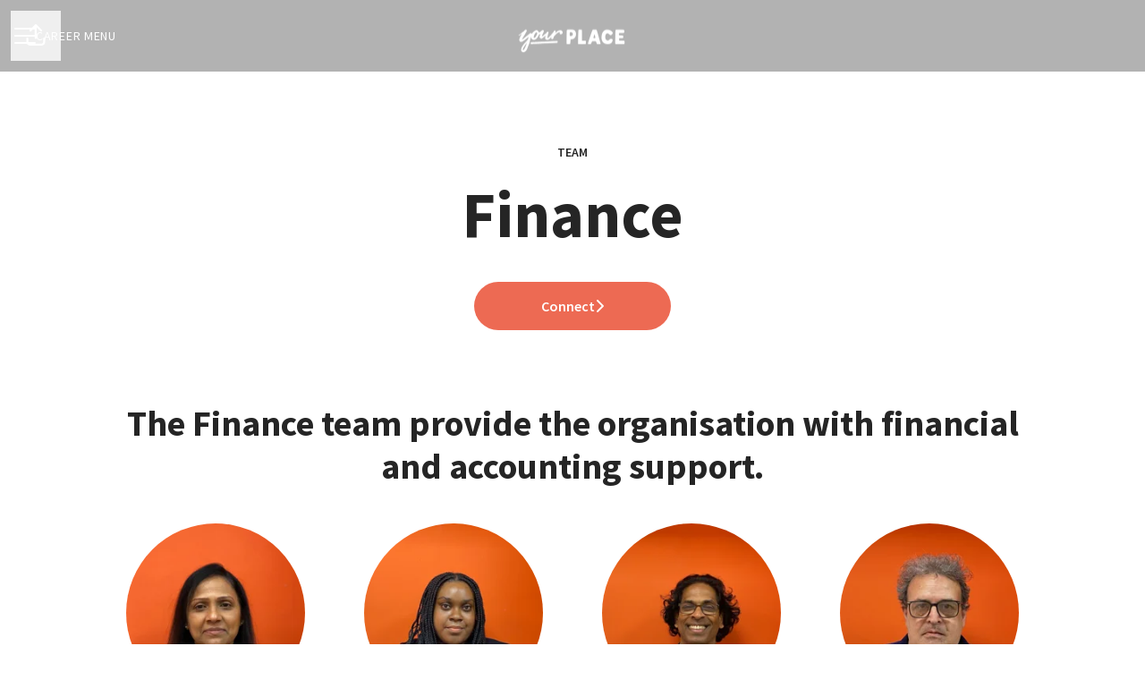

--- FILE ---
content_type: text/css
request_url: https://fonts.teamtailor-cdn.com/legacy/fonts.css
body_size: 576
content:
/* Alegreya Sans */
@font-face {
  font-family: 'Alegreya Sans';
  font-style: normal;
  font-weight: 300;
  font-display: swap;
  src: url(https://fonts.teamtailor-cdn.com/legacy/fonts/Alegreya_Sans_300.woff2) format('truetype');
}

@font-face {
  font-family: 'Alegreya Sans';
  font-style: normal;
  font-weight: 400;
  font-display: swap;
  src: url(https://fonts.teamtailor-cdn.com/legacy/fonts/Alegreya_Sans_400.woff2) format('truetype');
}

@font-face {
  font-family: 'Alegreya Sans';
  font-style: normal;
  font-weight: 500;
  font-display: swap;
  src: url(https://fonts.teamtailor-cdn.com/legacy/fonts/Alegreya_Sans_500.woff2) format('truetype');
}

@font-face {
  font-family: 'Alegreya Sans';
  font-style: normal;
  font-weight: 700;
  font-display: swap;
  src: url(https://fonts.teamtailor-cdn.com/legacy/fonts/Alegreya_Sans_700.woff2) format('truetype');
}

@font-face {
  font-family: 'Alegreya Sans';
  font-style: normal;
  font-weight: 900;
  font-display: swap;
  src: url(https://fonts.teamtailor-cdn.com/legacy/fonts/Alegreya_Sans_900.woff2) format('truetype');
}
/* Libre Baskerville */
@font-face {
  font-family: 'Libre Baskerville';
  font-style: normal;
  font-weight: 400;
  font-display: swap;
  src: url(https://fonts.teamtailor-cdn.com/legacy/fonts/Libre_Baskerville_400.woff2) format('truetype');
}

@font-face {
  font-family: 'Libre Baskerville';
  font-style: normal;
  font-weight: 700;
  font-display: swap;
  src: url(https://fonts.teamtailor-cdn.com/legacy/fonts/Libre_Baskerville_700.woff2) format('truetype');
}
/* Inter */
@font-face {
  font-family: 'Inter';
  font-style: normal;
  font-weight: 300;
  font-display: swap;
  src: url(https://fonts.teamtailor-cdn.com/legacy/fonts/Inter_300.woff2) format('truetype');
}

@font-face {
  font-family: 'Inter';
  font-style: normal;
  font-weight: 400;
  font-display: swap;
  src: url(https://fonts.teamtailor-cdn.com/legacy/fonts/Inter_400.woff2) format('truetype');
}

@font-face {
  font-family: 'Inter';
  font-style: normal;
  font-weight: 500;
  font-display: swap;
  src: url(https://fonts.teamtailor-cdn.com/legacy/fonts/Inter_500.woff2) format('truetype');
}

@font-face {
  font-family: 'Inter';
  font-style: normal;
  font-weight: 600;
  font-display: swap;
  src: url(https://fonts.teamtailor-cdn.com/legacy/fonts/Inter_600.woff2) format('truetype');
}

@font-face {
  font-family: 'Inter';
  font-style: normal;
  font-weight: 700;
  font-display: swap;
  src: url(https://fonts.teamtailor-cdn.com/legacy/fonts/Inter_700.woff2) format('truetype');
}

@font-face {
  font-family: 'Inter';
  font-style: normal;
  font-weight: 900;
  font-display: swap;
  src: url(https://fonts.teamtailor-cdn.com/legacy/fonts/Inter_900.woff2) format('truetype');
}
/* Lato */
@font-face {
  font-family: 'Lato';
  font-style: normal;
  font-weight: 300;
  font-display: swap;
  src: url(https://fonts.teamtailor-cdn.com/legacy/fonts/Lato_300.woff2) format('truetype');
}

@font-face {
  font-family: 'Lato';
  font-style: normal;
  font-weight: 400;
  font-display: swap;
  src: url(https://fonts.teamtailor-cdn.com/legacy/fonts/Lato_400.woff2) format('truetype');
}

@font-face {
  font-family: 'Lato';
  font-style: normal;
  font-weight: 700;
  font-display: swap;
  src: url(https://fonts.teamtailor-cdn.com/legacy/fonts/Lato_700.woff2) format('truetype');
}

@font-face {
  font-family: 'Lato';
  font-style: normal;
  font-weight: 900;
  font-display: swap;
  src: url(https://fonts.teamtailor-cdn.com/legacy/fonts/Lato_900.woff2) format('truetype');
}
/* Roboto */
@font-face {
  font-family: 'Roboto';
  font-style: normal;
  font-weight: 300;
  font-display: swap;
  src: url(https://fonts.teamtailor-cdn.com/legacy/fonts/Roboto_300.woff2) format('truetype');
}

@font-face {
  font-family: 'Roboto';
  font-style: normal;
  font-weight: 400;
  font-display: swap;
  src: url(https://fonts.teamtailor-cdn.com/legacy/fonts/Roboto_400.woff2) format('truetype');
}

@font-face {
  font-family: 'Roboto';
  font-style: normal;
  font-weight: 500;
  font-display: swap;
  src: url(https://fonts.teamtailor-cdn.com/legacy/fonts/Roboto_500.woff2) format('truetype');
}

@font-face {
  font-family: 'Roboto';
  font-style: normal;
  font-weight: 700;
  font-display: swap;
  src: url(https://fonts.teamtailor-cdn.com/legacy/fonts/Roboto_700.woff2) format('truetype');
}

@font-face {
  font-family: 'Roboto';
  font-style: normal;
  font-weight: 900;
  font-display: swap;
  src: url(https://fonts.teamtailor-cdn.com/legacy/fonts/Roboto_900.woff2) format('truetype');
}
/* Playfair Display */
@font-face {
  font-family: 'Playfair Display';
  font-style: normal;
  font-weight: 400;
  font-display: swap;
  src: url(https://fonts.teamtailor-cdn.com/legacy/fonts/Playfair_Display_400.woff2) format('truetype');
}

@font-face {
  font-family: 'Playfair Display';
  font-style: normal;
  font-weight: 500;
  font-display: swap;
  src: url(https://fonts.teamtailor-cdn.com/legacy/fonts/Playfair_Display_500.woff2) format('truetype');
}

@font-face {
  font-family: 'Playfair Display';
  font-style: normal;
  font-weight: 600;
  font-display: swap;
  src: url(https://fonts.teamtailor-cdn.com/legacy/fonts/Playfair_Display_600.woff2) format('truetype');
}

@font-face {
  font-family: 'Playfair Display';
  font-style: normal;
  font-weight: 700;
  font-display: swap;
  src: url(https://fonts.teamtailor-cdn.com/legacy/fonts/Playfair_Display_700.woff2) format('truetype');
}

@font-face {
  font-family: 'Playfair Display';
  font-style: normal;
  font-weight: 900;
  font-display: swap;
  src: url(https://fonts.teamtailor-cdn.com/legacy/fonts/Playfair_Display_900.woff2) format('truetype');
}
/* Merriweather */
@font-face {
  font-family: 'Merriweather';
  font-style: normal;
  font-weight: 300;
  font-display: swap;
  src: url(https://fonts.teamtailor-cdn.com/legacy/fonts/Merriweather_300.woff2) format('truetype');
}

@font-face {
  font-family: 'Merriweather';
  font-style: normal;
  font-weight: 400;
  font-display: swap;
  src: url(https://fonts.teamtailor-cdn.com/legacy/fonts/Merriweather_400.woff2) format('truetype');
}

@font-face {
  font-family: 'Merriweather';
  font-style: normal;
  font-weight: 700;
  font-display: swap;
  src: url(https://fonts.teamtailor-cdn.com/legacy/fonts/Merriweather_700.woff2) format('truetype');
}

@font-face {
  font-family: 'Merriweather';
  font-style: normal;
  font-weight: 900;
  font-display: swap;
  src: url(https://fonts.teamtailor-cdn.com/legacy/fonts/Merriweather_900.woff2) format('truetype');
}
/* Droid Serif */
@font-face {
  font-family: 'Droid Serif';
  font-style: normal;
  font-weight: 400;
  font-display: swap;
  src: url(https://fonts.teamtailor-cdn.com/legacy/fonts/Droid_Serif_400.woff2) format('truetype');
}

@font-face {
  font-family: 'Droid Serif';
  font-style: normal;
  font-weight: 700;
  font-display: swap;
  src: url(https://fonts.teamtailor-cdn.com/legacy/fonts/Droid_Serif_700.woff2) format('truetype');
}
/* Source Sans Pro */
@font-face {
  font-family: 'Source Sans Pro';
  font-style: normal;
  font-weight: 300;
  font-display: swap;
  src: url(https://fonts.teamtailor-cdn.com/legacy/fonts/Source_Sans_Pro_300.woff2) format('truetype');
}

@font-face {
  font-family: 'Source Sans Pro';
  font-style: normal;
  font-weight: 400;
  font-display: swap;
  src: url(https://fonts.teamtailor-cdn.com/legacy/fonts/Source_Sans_Pro_400.woff2) format('truetype');
}

@font-face {
  font-family: 'Source Sans Pro';
  font-style: normal;
  font-weight: 600;
  font-display: swap;
  src: url(https://fonts.teamtailor-cdn.com/legacy/fonts/Source_Sans_Pro_600.woff2) format('truetype');
}

@font-face {
  font-family: 'Source Sans Pro';
  font-style: normal;
  font-weight: 700;
  font-display: swap;
  src: url(https://fonts.teamtailor-cdn.com/legacy/fonts/Source_Sans_Pro_700.woff2) format('truetype');
}

@font-face {
  font-family: 'Source Sans Pro';
  font-style: normal;
  font-weight: 900;
  font-display: swap;
  src: url(https://fonts.teamtailor-cdn.com/legacy/fonts/Source_Sans_Pro_900.woff2) format('truetype');
}
/* Oswald */
@font-face {
  font-family: 'Oswald';
  font-style: normal;
  font-weight: 300;
  font-display: swap;
  src: url(https://fonts.teamtailor-cdn.com/legacy/fonts/Oswald_300.woff2) format('truetype');
}

@font-face {
  font-family: 'Oswald';
  font-style: normal;
  font-weight: 400;
  font-display: swap;
  src: url(https://fonts.teamtailor-cdn.com/legacy/fonts/Oswald_400.woff2) format('truetype');
}

@font-face {
  font-family: 'Oswald';
  font-style: normal;
  font-weight: 500;
  font-display: swap;
  src: url(https://fonts.teamtailor-cdn.com/legacy/fonts/Oswald_500.woff2) format('truetype');
}

@font-face {
  font-family: 'Oswald';
  font-style: normal;
  font-weight: 600;
  font-display: swap;
  src: url(https://fonts.teamtailor-cdn.com/legacy/fonts/Oswald_600.woff2) format('truetype');
}

@font-face {
  font-family: 'Oswald';
  font-style: normal;
  font-weight: 700;
  font-display: swap;
  src: url(https://fonts.teamtailor-cdn.com/legacy/fonts/Oswald_700.woff2) format('truetype');
}
/* Arvo */
@font-face {
  font-family: 'Arvo';
  font-style: normal;
  font-weight: 400;
  font-display: swap;
  src: url(https://fonts.teamtailor-cdn.com/legacy/fonts/Arvo_400.woff2) format('truetype');
}

@font-face {
  font-family: 'Arvo';
  font-style: normal;
  font-weight: 700;
  font-display: swap;
  src: url(https://fonts.teamtailor-cdn.com/legacy/fonts/Arvo_700.woff2) format('truetype');
}
/* Nunito */
@font-face {
  font-family: 'Nunito';
  font-style: normal;
  font-weight: 300;
  font-display: swap;
  src: url(https://fonts.teamtailor-cdn.com/legacy/fonts/Nunito_300.woff2) format('truetype');
}

@font-face {
  font-family: 'Nunito';
  font-style: normal;
  font-weight: 400;
  font-display: swap;
  src: url(https://fonts.teamtailor-cdn.com/legacy/fonts/Nunito_400.woff2) format('truetype');
}

@font-face {
  font-family: 'Nunito';
  font-style: normal;
  font-weight: 500;
  font-display: swap;
  src: url(https://fonts.teamtailor-cdn.com/legacy/fonts/Nunito_500.woff2) format('truetype');
}

@font-face {
  font-family: 'Nunito';
  font-style: normal;
  font-weight: 600;
  font-display: swap;
  src: url(https://fonts.teamtailor-cdn.com/legacy/fonts/Nunito_600.woff2) format('truetype');
}

@font-face {
  font-family: 'Nunito';
  font-style: normal;
  font-weight: 700;
  font-display: swap;
  src: url(https://fonts.teamtailor-cdn.com/legacy/fonts/Nunito_700.woff2) format('truetype');
}

@font-face {
  font-family: 'Nunito';
  font-style: normal;
  font-weight: 900;
  font-display: swap;
  src: url(https://fonts.teamtailor-cdn.com/legacy/fonts/Nunito_900.woff2) format('truetype');
}


--- FILE ---
content_type: application/javascript
request_url: https://assets-aws.teamtailor-cdn.com/assets/packs/js/1339-46a650737f8e4db08ac4.js
body_size: 63358
content:
(self.webpackChunkteamtailor=self.webpackChunkteamtailor||[]).push([[1339],{"./app/components/applications/anonymous/message_component_controller.js":(e,t,s)=>{"use strict";s.r(t),s.d(t,{default:()=>o});var i=s("./node_modules/@hotwired/stimulus/dist/stimulus.js");const o=class extends i.xI{async connect(){s.e(8240).then(s.bind(s,"./app/components/applications/anonymous/message_component.scss"))}}},"./app/components/applications/candidate_flavour/type_select_controller.js":(e,t,s)=>{"use strict";s.r(t),s.d(t,{default:()=>a});var i=s("./node_modules/@hotwired/stimulus/dist/stimulus.js"),o=s("./app/javascript/utils/song-embed.js");class a extends i.xI{static targets=["customPickerBlock","questionContainer","questionTemplate","questionTypeContainer","questionTypeOption","button","buttonWrapper","buttonMessage","buttonIcon","dropdown"];static classes=["loading"];static values={optionsCount:Number,selectedClassnames:Object,noSelectedClassnames:Array};initialize(){this.questionsCount=this.optionsCountValue}handleClick(e){e.preventDefault();const t=this.getTargetByQuestionType(this.questionTemplateTargets,e.currentTarget.dataset.questionType);this.questionContainerTarget.appendChild(t.content.cloneNode(!0)),e.currentTarget.style.display="none",this.optionsCountValue--;const s=this.questionContainerTarget.lastElementChild;if("song"===s.dataset.questionType){const e=s.querySelector('input[type="text"]');this.listenForSongInput(e)}}toggle(e){e.preventDefault(),this.toggleDropdown()}handleDropdownClosed(e){const{byOutsideClick:t,id:s}=e.detail;"question-type-select-dropdown"===s&&t&&this.removeRotationClass()}optionsCountValueChanged(){this.optionsCountValue!==this.questionsCount&&(this.buttonWrapperTarget.classList.remove(...this.noSelectedClassnamesValue),this.buttonWrapperTarget.classList.add(...this.selectedClassnamesValue.button),this.buttonMessageTarget.classList.add("hidden"),this.dropdownTarget.classList.remove("w-full"),this.buttonIconTarget.classList.add(...this.selectedClassnamesValue.buttonIcon),this.buttonTarget.classList.add("px-20")),0===this.optionsCountValue?this.customPickerBlockTarget.classList.add("hidden"):this.customPickerBlockTarget.classList.remove("hidden")}toggleDropdown(){this.buttonWrapperTarget.classList.toggle("rotate-45")}removeRotationClass(){this.buttonWrapperTarget.classList.remove("rotate-45")}getTargetByQuestionType(e,t){return e.find(e=>e.dataset.questionType===t)}removeQuestion(e){e.preventDefault();const t=this.getTargetByQuestionType(this.questionTypeContainerTargets,e.currentTarget.dataset.questionType),s=this.getTargetByQuestionType(this.questionTypeOptionTargets,e.currentTarget.dataset.questionType);t.remove(),s.style.display="block",this.optionsCountValue++}listenForSongInput(e){const t=(e,t)=>{e.style.visibility="hidden",e.style.height="0",e.style.padding="0",e.classList.remove(this.loadingClass),t.style.opacity=1,t.style.position=""},s=s=>{s.onload=()=>{setTimeout(()=>{t(e,s)},1250)},s.style.opacity=0,s.style.position="absolute",e.classList.add(this.loadingClass),e.blur(),e.parentNode.appendChild(s)};e.addEventListener("input",e=>{const t=e.target.value,i=(0,o.t)(t);i&&s(i)})}}},"./app/components/applications/connect/form_controller.js":(e,t,s)=>{"use strict";s.r(t),s.d(t,{default:()=>o});var i=s("./node_modules/@hotwired/stimulus/dist/stimulus.js");const o=class extends i.xI{static targets=["button","consent"];triggered=!1;connect(){this.syncConsentButtonState(),this.checkViewport(),window.addEventListener("scroll",this.checkViewport)}disconnect(){window.removeEventListener("scroll",this.checkViewport)}checkViewport=()=>{this.isInViewport()&&!this.triggered&&this.triggerTrackingEvent()};syncConsentButtonState=()=>{if(!this.hasButtonTarget)return;const e=!this.hasConsentTarget||!!this.consentTarget.checked;this.buttonTarget.disabled=!e};triggerTrackingEvent(){this.triggered=!0,window.ga&&window.ga("send","event",{eventCategory:"Teamtailor",eventAction:"Connect button visible"})}isInViewport=()=>{const e=this.buttonTarget.getBoundingClientRect(),t=document.documentElement;return e.top>=0&&e.left>=0&&e.bottom<=(window.innerHeight||t.clientHeight)&&e.right<=(window.innerWidth||t.clientWidth)}}},"./app/components/blocks/auto_join/form_controller.js":(e,t,s)=>{"use strict";s.r(t),s.d(t,{default:()=>n});var i=s("./node_modules/@hotwired/stimulus/dist/stimulus.js");const o=13,a=32,n=class extends i.xI{static targets=["domainButton","domainField","domainText","domainTrigger","emailEdit","emailField","fullEmailField","loading","submit"];static values={tooltipLogin:String,tooltipLoginWith:String};connect(){s.e(2045).then(s.bind(s,"./app/components/blocks/auto_join/form.scss")),this.emailEditTarget.addEventListener("keydown",this.handleKeydown),this.emailEditTarget.addEventListener("input",this.updateEmailField),this.updateTooltipText()}disconnect(){this.emailEditTarget.removeEventListener("keydown",this.handleKeydown),this.emailEditTarget.removeEventListener("input",this.updateEmailField)}updateEmailField=()=>{this.emailFieldTarget.value=this.emailEditTarget.textContent,this.updateFullEmailField(),this.updateTooltipText()};updateFullEmailField=()=>{this.emailFieldTarget.value.length>0?this.fullEmailFieldTarget.value=`${this.emailFieldTarget.value}@${this.domainFieldTarget.value}`:this.fullEmailFieldTarget.value=""};handleKeydown=e=>{[o,a].includes(e.keyCode)&&e.preventDefault(),e.keyCode===o&&(this.submitTarget.click(),this.emailEditTarget.blur())};handleBefore=()=>{this.toggleLoader(!0)};handleComplete=()=>{this.toggleLoader(!1)};toggleLoader(e){this.submitTarget.classList.toggle("hidden",e),this.submitTarget.classList.toggle("flex",!e),this.loadingTarget.classList.toggle("flex",e),this.loadingTarget.classList.toggle("hidden",!e)}focusEmailField(){this.emailEditTarget.focus()}changeDomain(e){const t=e.currentTarget.dataset.domain;this.hasDomainTextTarget&&(this.domainTextTarget.textContent=t),this.domainFieldTarget.value=t,this.updateFullEmailField(),this.updateTooltipText(),this.focusEmailField()}updateTooltipText(){const e=this.emailFieldTarget.value,t=this.domainFieldTarget.value,s=e?`${e}@${t}`:"",i=s?this.tooltipLoginWithValue.replace("%{email}",s):this.tooltipLoginValue;this.submitTarget.setAttribute("data-tooltip-text-value",i)}}},"./app/components/blocks/auto_join/people_controller.js":(e,t,s)=>{"use strict";s.r(t),s.d(t,{default:()=>a});var i=s("./node_modules/@hotwired/stimulus/dist/stimulus.js"),o=s("./node_modules/lodash-es/some.js");const a=class extends i.xI{static targets=["person"];connect(){this.observer=new IntersectionObserver(e=>{(0,o.A)(e,"isIntersecting")&&(this.personTargets.forEach(e=>this.setBackgroundImage(e)),this.observer.disconnect())}),this.observer.observe(this.element)}setBackgroundImage(e){const t=e.dataset.backgroundImageUrl;t&&(e.style.backgroundImage=`url(${t})`)}}},"./app/components/blocks/cover/re_render_video_controller.js":(e,t,s)=>{"use strict";s.r(t),s.d(t,{default:()=>o});var i=s("./node_modules/@hotwired/stimulus/dist/stimulus.js");class o extends i.xI{connect(){this.reRenderMediaElement()}reRenderMediaElement(){const e=this.videoElementTarget,t=e.cloneNode(!0);e.parentNode.insertBefore(t,e),e.remove()}}o.targets=["videoElement"]},"./app/components/blocks/cover/scroll_controller.js":(e,t,s)=>{"use strict";s.r(t),s.d(t,{default:()=>o});var i=s("./node_modules/@hotwired/stimulus/dist/stimulus.js");const o=class extends i.xI{static classes=["smoothScroll"];handleScrollDown(e){e.stopPropagation(),e.preventDefault(),this.scrollToContent()}scrollToContent(){window.scroll({top:window.innerHeight,behavior:"smooth"})}handleScrollToJobs(){document.documentElement.classList.add(this.smoothScrollClass);const e=new AbortController;window.addEventListener("scroll",()=>{this.scrollTimeout&&clearTimeout(this.scrollTimeout),this.scrollTimeout=setTimeout(()=>{document.documentElement.classList.remove(this.smoothScrollClass),e.abort()},150)},{signal:e.signal,passive:!0})}}},"./app/components/blocks/custom_controller.js":(e,t,s)=>{"use strict";s.r(t),s.d(t,{default:()=>o});var i=s("./node_modules/@hotwired/stimulus/dist/stimulus.js");const o=class extends i.xI{static targets=["root"];static values={css:String,html:String};async connect(){const e=this.rootTarget.attachShadow({mode:"open"}),t=document.createElement("style");t.textContent=this.cssValue,e.appendChild(t),e.innerHTML+=this.htmlValue}}},"./app/components/blocks/faq/item_controller.js":(e,t,s)=>{"use strict";s.r(t),s.d(t,{default:()=>o});var i=s("./node_modules/@hotwired/stimulus/dist/stimulus.js");const o=class extends i.xI{static targets=["toggleIcon","bodyContainer","button"];static values={open:Boolean};connect(){this.bodyContainerTarget.style.maxHeight=0}toggle(){this.openValue=!this.openValue}openValueChanged(){this.buttonTarget.setAttribute("aria-expanded",this.openValue?"true":"false"),this.openValue?this.showItem():this.hideItem()}hideItem(){this.toggleIconTarget.classList.remove("-rotate-45"),this.bodyContainerTarget.classList.remove("mb-4"),this.bodyContainerTarget.style.maxHeight=0,setTimeout(()=>this.bodyContainerTarget.classList.add("hidden"),500)}showItem(){this.bodyContainerTarget.classList.remove("hidden"),this.toggleIconTarget.classList.add("-rotate-45"),this.bodyContainerTarget.classList.add("mb-4"),this.bodyContainerTarget.style.maxHeight=`${this.bodyContainerTarget.scrollHeight}px`}}},"./app/components/blocks/gallery-collage_controller.js":(e,t,s)=>{"use strict";s.r(t),s.d(t,{default:()=>a});var i=s("./node_modules/@hotwired/stimulus/dist/stimulus.js"),o=s("./app/javascript/utils/collage.js");class a extends i.xI{static targets=["image"];async connect(){await this.renderGallery(),window.addEventListener("resize",this.renderGallery)}disconnect(){window.removeEventListener("resize",this.renderGallery)}renderGallery=async()=>{const e=await(0,o.I)(this.imageTargets);this.imageTargets.forEach(e=>{e.classList.add("animate__fadeIn"),e.classList.remove("invisible")}),this.element.style.height=`${e}px`}}},"./app/components/blocks/gallery-row_controller.js":(e,t,s)=>{"use strict";s.r(t),s.d(t,{default:()=>a});var i=s("./node_modules/@hotwired/stimulus/dist/stimulus.js"),o=s("./app/javascript/utils/common.js");class a extends i.xI{static targets=["image"];async connect(){this.imageTargets.forEach(e=>{(0,o.RT)(e).then(e=>{e.classList.add("animate__fadeIn"),e.classList.remove("invisible")})})}}},"./app/components/blocks/group-jobs_controller.js":(e,t,s)=>{"use strict";s.r(t),s.d(t,{default:()=>o});var i=s("./node_modules/@hotwired/stimulus/dist/stimulus.js");class o extends i.xI{static targets=["container"];toggle(e){e.preventDefault(),e.currentTarget.remove(),this.containerTarget.classList.remove("hidden"),this.containerTarget.classList.add("mb-4"),this.containerTarget.style.maxHeight=`${this.containerTarget.scrollHeight}px`}}},"./app/components/blocks/infographic/chart_controller.js":(e,t,s)=>{"use strict";s.r(t),s.d(t,{default:()=>n});var i=s("./node_modules/@hotwired/stimulus/dist/stimulus.js"),o=s("./node_modules/lodash-es/some.js"),a=s("./app/javascript/utils/common.js");const n=class extends i.xI{static targets=["container"];static values={type:String,header:String,datasets:Array,color:String,companyBodyFont:String};static classes=["animated","fadedIn"];async connect(){this.animated=!(0,a.Oe)(),this.animated&&this.element.classList.add(...this.animatedClasses),await this.loadLibraries(),this.observer=new IntersectionObserver(e=>{(0,o.A)(e,"isIntersecting")&&(this.animated&&this.element.classList.add(this.fadedInClass),this.drawChart(),this.observer.disconnect())},{threshold:.8}),this.observer.observe(this.element)}disconnect(){this.observer.disconnect()}async loadLibraries(){const[e,{default:t},{default:i}]=await Promise.all([s.e(4016).then(s.t.bind(s,"./node_modules/highcharts/highcharts.js",23)),Promise.all([s.e(4016),s.e(3275)]).then(s.t.bind(s,"./node_modules/highcharts/modules/accessibility.js",23)),s.e(3064).then(s.t.bind(s,"./node_modules/color/index.js",23))]);t(e),this.Highcharts=e,this.Color=i}drawChart(){this.animated||this.Highcharts.setOptions({plotOptions:{series:{animation:!1}}}),this.Highcharts.chart(this.containerTarget,this.config)}get config(){return{chart:{backgroundColor:"transparent",style:{fontFamily:this.fontFamily},type:this.chartType},colors:[this.colorValue],credits:{enabled:!1},legend:{enabled:!1},plotOptions:{column:{borderWidth:0},pie:{borderWidth:0,dataLabels:{format:"{point.name}",style:{fontWeight:"normal",fontSize:"14px",textOutline:"none",color:this.textColor}},innerSize:"50%"}},series:this.series,title:{text:""},tooltip:{backgroundColor:"#28282B",borderRadius:6,borderWidth:0,headerFormat:"",padding:13,pointFormat:"{point.name}: <b>{point.y}</b>",style:{color:"white",fontSize:14}},xAxis:{categories:this.categories,gridLineWidth:0,labels:{style:{color:this.textColor,fontSize:14}},lineColor:this.gridColor},yAxis:{gridLineWidth:0,labels:{enabled:!1},title:{text:""}}}}get textColor(){const e=window.getComputedStyle(this.element).getPropertyValue("color");return new this.Color(e).toString()}get gridColor(){return new this.Color(this.textColor).alpha(.15).toString()}get categories(){return this.datasetsValue.map(({label:e})=>e)}get fontFamily(){return window.getComputedStyle(this.element).getPropertyValue("font-family")}get series(){return[{name:this.headerValue,data:this.datasetsValue.map(({color:e,value:t,label:s})=>({y:parseFloat(t),name:s,color:e}))}]}get chartType(){switch(this.typeValue){case"bar":return"column";case"doughnut":return"pie";default:return this.typeValue}}}},"./app/components/blocks/jobs/filters_controller.js":(e,t,s)=>{"use strict";s.r(t),s.d(t,{default:()=>r});var i=s("./node_modules/@hotwired/stimulus/dist/stimulus.js");const o=["location","region","country"],a=["department","role"],n=["geoboundTopLeftLat","geoboundTopLeftLon","geoboundBottomRightLat","geoboundBottomRightLon"],r=class extends i.xI{static outlets=["common--options-widget"];static targets=["searchContainer","submitButton","searchInput","regionInput","locationInput","countryInput","departmentInput","roleInput",...n];static classes=["desktopDropdownOptionsDivider"];static values={searchQuery:String,hasSearch:Boolean,usingMap:Boolean,visibleMobileFilters:Object,defaultMobileFilters:Object,moreCountText:String,locale:String};connect(){this.hasSearchValue&&this.setInputWidth(),this.getFacetedSearchData()}getFacetedSearchData=()=>{const e=this.localeValue?`/${this.localeValue}`:"",t=new URL(window.location.href).search;fetch(`${e}/jobs/faceted_search_data${t}`,{headers:{"Content-Type":"application/json"}}).then(e=>e.json()).then(e=>{this.fillDropdownsWithFacetedSearchCounts(e.faceted_search_counts)}).catch(()=>{})};fillDropdownsWithFacetedSearchCounts=e=>{this.fillDesktopDropdowns(e),this.fillMobileDropdowns(e)};fillDesktopDropdowns=e=>{for(const t in e){const s=this.element.querySelector(`[data-common--dropdown-id-value="${t}-dropdown"]`);if(!s)continue;const i=s.querySelector('[data-common--dropdown-target="dropdown"]'),o=i.querySelectorAll("button"),a=e[t];let n=!1;for(let e=0;e<o.length;e++){const t=o[e],s=t.getAttribute("data-value");if(0!=e)if(a[s]){const e=a[s];t.querySelector("span").innerHTML=`(${e})`}else n||(n=!0,this.getDesktopDropdownOptionsDivider(i)),t.remove(),t.setAttribute("disabled","true"),t.classList.add("opacity-50"),t.classList.remove("hover:bg-company-secondary","hover:text-company-secondary"),t.style.cursor="not-allowed",t.querySelector("span").classList.remove("opacity-50"),t.querySelector("span").innerHTML="(0)",i.appendChild(t);else t.querySelector("span").innerHTML=`(${a.All})`}}};getDesktopDropdownOptionsDivider(e){let t=document.createElement("span");t.classList.add(...this.desktopDropdownOptionsDividerClasses),e.appendChild(t)}fillMobileDropdowns=async e=>{for(const t in e){const s=document.querySelector("#jobs-filters-mobile").querySelector(`[data-common--options-widget-target-field-value="${t}"]`).querySelector('[data-common--options-widget-target="labels"]').lastElementChild,i=s.querySelectorAll("button"),o=e[t];for(let e=0;e<i.length;e++){const t=i[e],a=t.getAttribute("data-common--options-widget-value-param");if(o[a]){const e=o[a];t.querySelector("span").innerHTML=`(${e})`,t.removeAttribute("disabled"),t.classList.remove("opacity-50"),t.querySelector("span").classList.add("opacity-50")}else t.remove(),t.setAttribute("disabled","true"),t.classList.add("opacity-50"),t.querySelector("span").innerHTML="(0)",t.querySelector("span").classList.remove("opacity-50"),s.appendChild(t)}}};toggleSearchStates(){this.hasSearchContainerTarget&&this.toggleSubmitButtonState()}toggleSubmitButtonState(e=!1){this.submitButtonTarget.classList.toggle("hidden",!this.hasQueryValue&&!e)}handleSearchInputChange(e){this.searchQueryValue=e.target.value}handleSearchInputBlur(){this.toggleSubmitButtonState(!1),this.setInputWidth()}handleSearchInputFocus(){this.toggleSubmitButtonState(!0),this.searchInputTarget.removeAttribute("size")}handleBefore=()=>{this.element.querySelectorAll("input[type='hidden']").forEach(e=>{e.disabled=""===e.value})};handleExternalSubmit=()=>{this.element.requestSubmit()};setInputValue=({field:e,value:t})=>{this.element.querySelector(`input[name=${e}]`).value=t||""};resetCoordinateTargets=e=>{this.usingMapValue&&o.includes(e)&&this.setCordinateTargetValue()};resetOrganizationTargets=e=>{"division"==e&&this.resetInputTargets(a)};handleChange=e=>{e.preventDefault(),this.setInputValue(e.target.dataset),this.resetCoordinateTargets(e.target.dataset.field),this.resetOrganizationTargets(e.target.dataset.field),this.element.requestSubmit()};handleMapChange=e=>{const{coordinates:t}=e.detail;this.setCordinateTargetValue(t),this.resetInputTargets(o),this.element.requestSubmit(),this.handleMobileSelectedLocationFilters()};handleMobileSelectedLocationFilters(e){if(this.hasCommonOptionsWidgetOutlet){const t=["region","location","country"];if(e){const s=t.filter(t=>t!==e);this.commonOptionsWidgetOutlets.forEach(e=>{s.includes(e.targetFieldValue)&&e.selectedOptionLabelContainerTarget.innerHTML===e.mapAreaTranslationValue&&(e.selectedOptionLabelContainerTarget.innerHTML=e.defaultLabelValue)})}else this.commonOptionsWidgetOutlets.forEach(e=>{t.includes(e.targetFieldValue)&&(e.selectedOptionLabelContainerTarget.innerHTML=e.mapAreaTranslationValue)});this.handleExternalSubmit()}}resetInputTargets=e=>{e.forEach(e=>{const t=this[`${e}InputTarget`];t&&t.value&&(t.value=null)})};searchQueryValueChanged(){this.toggleSearchStates(this.searchQueryValue)}setInputWidth(){!this.searchInputTarget.value&&this.searchInputTarget.setAttribute("size",this.searchInputTarget.getAttribute("placeholder").length)}setCordinateTargetValue(e){n.forEach(t=>{this[`${t}Target`].value=e?e[t]:null})}visibleMobileFiltersValueChanged(){if(this.activeFiltersContentElement&&this.extraActiveFiltersCountElement){const e=Object.values(this.visibleMobileFiltersValue).map(e=>e.trim()).filter(Boolean);e.length<=this.displayedFiltersCount?(this.setMobileFilterText(this.extractFiltersTextData(e).content,""),this.activeFiltersContentElement.classList.add("max-w-[90%]")):(this.setMobileFilterText(this.extractFiltersTextData(e).content,`\xb7 ${this.moreCountTextValue.replace("nbr",this.extractFiltersTextData(e).moreCount)}`),this.activeFiltersContentElement.classList.remove("max-w-[90%]"))}}setMobileFilterText(e,t){this.activeFiltersContentElement&&(this.activeFiltersContentElement.innerHTML=e),this.extraActiveFiltersCountElement&&(this.extraActiveFiltersCountElement.innerHTML=t)}extractFiltersTextData(e){return{content:e.slice(0,this.displayedFiltersCount).join(" \xb7 "),moreCount:Math.max(e.length-this.displayedFiltersCount,0)}}get defaultMobileFilterText(){return this.extractFiltersTextData(Object.values(this.visibleMobileFiltersValue))}get searchQuery(){return this.searchQueryValue}get hasQueryValue(){return""!=this.searchQuery}get activeFiltersContentElement(){return this.element.querySelector(".activeFiltersContent")}get extraActiveFiltersCountElement(){return this.element.querySelector(".extraActiveFiltersCount")}get displayedFiltersCount(){return 2}}},"./app/components/blocks/jobs/filters_mobile_controller.js":(e,t,s)=>{"use strict";s.r(t),s.d(t,{default:()=>a});var i=s("./node_modules/@hotwired/stimulus/dist/stimulus.js"),o=s("./node_modules/debounce/index.js");const a=class extends i.xI{static outlets=["common--modal","blocks--jobs--filters"];static targets=["searchField"];initialize(){this.handleSearchInputChange=(0,o.debounce)(this.handleSearchInputChange,500).bind(this)}handleSearchInputChange(e){this.hasBlocksJobsFiltersOutlet&&this.blocksJobsFiltersOutlet.setInputValue({field:"query",value:e.target.value})}handleSubmit(){this.commonModalOutlet.toggleModal();const e=new CustomEvent("jobs-filters-mobile-submit");window.dispatchEvent(e)}resetAllWidgets(){const e=new CustomEvent("jobs-filters-mobile-reset-all");window.dispatchEvent(e)}resetSearchField(){this.searchFieldTarget.value="",this.hasBlocksJobsFiltersOutlet&&this.blocksJobsFiltersOutlet.setInputValue({field:"query",value:""})}}},"./app/components/blocks/jobs_controller.js":(e,t,s)=>{"use strict";s.r(t),s.d(t,{default:()=>Z});var i=s("./node_modules/@hotwired/stimulus/dist/stimulus.js"),o=s("./app/javascript/utils/index.js"),a=s("./node_modules/color2k/dist/index.exports.import.es.mjs");const n="#e2dfda",r="#cfddd5",l="#9cd3b4",d="#e4dad9",c="#d1dde1",u="#e4ded7",h="#d0ded0",p="#a0d9a0",m="#e3e0d4",g="#cedcd7",v="#99d2bb",f="#e7e7e7",b="#e2e0d7",y="#e8e4d0",w="#dadbdf",T="#e9e9ed",_="#80deea",j="#c6dcdc",k="#e0e0e0",C="#cccccc",S="#ffffff",x="#a7b1b3",L="#adadad",V="#91888b",I="#ffffff",E="#938a8d",A="#ffffff",B="#728dd4",F="#5c5c5c",P="#e0e0e0",M="#b3b3b3",D="#e0e0e0",O="#a3a3a3",q="#6a6a6a",R={grassland:"rgba(210, 239, 207, 1)",barren:"rgba(255, 243, 215, 1)",urban_area:"rgba(230, 230, 230, 1)",farmland:"rgba(216, 239, 210, 1)",glacier:"rgba(255, 255, 255, 1)",scrub:"rgba(234, 239, 210, 1)",forest:"rgba(196, 231, 210, 1)"},N=(e,t)=>{const s=e[t];return"string"===typeof s?s:""},z=(e,t)=>{const s=e[t];return"number"===typeof s?s:0};function U(e){const{exp:t,LineSymbolizer:s,PolygonSymbolizer:i,GeomType:o}=e;return[{dataLayer:"earth",symbolizer:new i({fill:n})},...R?[{dataLayer:"landcover",symbolizer:new i({fill:(e,t)=>{const s=R;if(!s||!t)return"";const i=N(t.props,"kind");return"grassland"===i?s.grassland:"barren"===i?s.barren:"urban_area"===i?s.urban_area:"farmland"===i?s.farmland:"glacier"===i?s.glacier:"scrub"===i?s.scrub:s.forest},opacity:e=>8===e?.5:1})}]:[],{dataLayer:"landuse",symbolizer:new i({fill:e=>(0,a.jh)(r,l,Math.min(Math.max(e/12,12),0))}),filter:(e,t)=>{const s=N(t.props,"kind");return["allotments","village_green","playground"].includes(s)}},{dataLayer:"landuse",symbolizer:new i({fill:l,opacity:e=>e<8?0:8===e?.5:1}),filter:(e,t)=>{const s=N(t.props,"kind");return["national_park","park","cemetery","protected_area","nature_reserve","forest","golf_course"].includes(s)}},{dataLayer:"landuse",symbolizer:new i({fill:d}),filter:(e,t)=>"hospital"===t.props.kind},{dataLayer:"landuse",symbolizer:new i({fill:c}),filter:(e,t)=>"industrial"===t.props.kind},{dataLayer:"landuse",symbolizer:new i({fill:u}),filter:(e,t)=>{const s=N(t.props,"kind");return["school","university","college"].includes(s)}},{dataLayer:"landuse",symbolizer:new i({fill:y}),filter:(e,t)=>"beach"===t.props.kind},{dataLayer:"landuse",symbolizer:new i({fill:j}),filter:(e,t)=>"zoo"===t.props.kind},{dataLayer:"landuse",symbolizer:new i({fill:j}),filter:(e,t)=>{const s=N(t.props,"kind");return["military","naval_base","airfield"].includes(s)}},{dataLayer:"landuse",symbolizer:new i({fill:e=>(0,a.jh)(h,p,Math.min(Math.max(e/12,12),0)),opacity:e=>e<8?0:8===e?.5:1}),filter:(e,t)=>{const s=N(t.props,"kind");return["wood","nature_reserve","forest"].includes(s)}},{dataLayer:"landuse",symbolizer:new i({fill:e=>(0,a.jh)(g,v,Math.min(Math.max(e/12,12),0))}),filter:(e,t)=>{const s=N(t.props,"kind");return["scrub","grassland","grass"].includes(s)}},{dataLayer:"landuse",symbolizer:new i({fill:v}),filter:(e,t)=>{const s=N(t.props,"kind");return["scrub","grassland","grass"].includes(s)}},{dataLayer:"landuse",symbolizer:new i({fill:f}),filter:(e,t)=>"glacier"===t.props.kind},{dataLayer:"landuse",symbolizer:new i({fill:b,opacity:e=>e<8?0:8===e?.5:1}),filter:(e,t)=>"sand"===t.props.kind},{dataLayer:"landuse",symbolizer:new i({fill:w}),filter:(e,t)=>"aerodrome"===t.props.kind},{dataLayer:"water",symbolizer:new i({fill:_}),filter:(e,t)=>t.geomType===o.Polygon},{dataLayer:"roads",symbolizer:new s({color:T,width:e=>t(1.6,[[11,0],[13,4],[19,30]])(e)}),filter:(e,t)=>"runway"===t.props.kind_detail},{dataLayer:"roads",symbolizer:new s({color:T,width:e=>t(1.6,[[14,0],[14.5,1],[16,6]])(e)}),filter:(e,t)=>"taxiway"===t.props.kind_detail},{dataLayer:"roads",symbolizer:new s({color:k,width:e=>t(1.6,[[13,0],[13.5,0,5],[21,16]])(e)}),filter:(e,t)=>"path"===t.props.kind&&"pier"===t.props.kind_detail},{dataLayer:"water",minzoom:14,symbolizer:new s({color:_,width:e=>t(1.6,[[9,0],[9.5,1],[18,12]])(e)}),filter:(e,t)=>t.geomType===o.Line&&"river"===t.props.kind},{dataLayer:"water",minzoom:14,symbolizer:new s({color:_,width:.5}),filter:(e,t)=>t.geomType===o.Line&&"stream"===t.props.kind},{dataLayer:"landuse",symbolizer:new i({fill:m}),filter:(e,t)=>"pedestrian"===t.props.kind},{dataLayer:"landuse",symbolizer:new i({fill:k}),filter:(e,t)=>"pier"===t.props.kind},{dataLayer:"buildings",symbolizer:new i({fill:C,opacity:.5})},{dataLayer:"roads",symbolizer:new s({color:S,width:e=>t(1.6,[[14,0],[20,7]])(e)}),filter:(e,t)=>{const s=N(t.props,"kind");return["other","path"].includes(s)}},{dataLayer:"roads",symbolizer:new s({color:S,width:e=>t(1.6,[[13,0],[18,8]])(e)}),filter:(e,t)=>"minor_road"===t.props.kind},{dataLayer:"roads",symbolizer:new s({color:S,width:e=>t(1.6,[[6,0],[12,1.6],[15,3],[18,13]])(e)}),filter:(e,t)=>"major_road"===t.props.kind},{dataLayer:"roads",symbolizer:new s({color:S,width:e=>t(1.6,[[3,0],[6,1.1],[12,1.6],[15,5],[18,15]])(e)}),filter:(e,t)=>"highway"===t.props.kind},{dataLayer:"boundaries",symbolizer:new s({color:L,width:1}),filter:(e,t)=>{const s=t.props.kind_detail;return"number"===typeof s&&s<=2}},{dataLayer:"roads",symbolizer:new s({dash:[.3,.75],color:x,dashWidth:e=>t(1.6,[[4,0],[7,.15],[19,9]])(e),opacity:.5}),filter:(e,t)=>"rail"===t.props.kind},{dataLayer:"boundaries",symbolizer:new s({color:L,width:.5}),filter:(e,t)=>{const s=N(t.props,"kind"),i=t.props.kind_detail;return"number"===typeof i&&i>2&&!s.includes("disputed")&&!s.includes("unrecognized")}}]}function H(e,t="en"){const s=[`name:${t}`,"name"],{CenteredTextSymbolizer:i,CircleSymbolizer:o,GroupSymbolizer:a,LineLabelSymbolizer:n,OffsetTextSymbolizer:r,GeomType:l,linear:d}=e;return[{dataLayer:"roads",symbolizer:new n({labelProps:s,fill:V,font:"400 12px sans-serif",width:2,stroke:I}),minzoom:16,filter:(e,t)=>{const s=N(t.props,"kind");return["minor_road","other","path"].includes(s)}},{dataLayer:"roads",symbolizer:new n({labelProps:s,fill:E,font:"400 12px sans-serif",width:2,stroke:A}),minzoom:12,filter:(e,t)=>{const s=N(t.props,"kind");return["highway","major_road"].includes(s)}},{dataLayer:"roads",symbolizer:new n({labelProps:s,fill:E,font:"400 12px sans-serif",width:2,stroke:A}),minzoom:12,filter:(e,t)=>{const s=N(t.props,"kind");return["highway","major_road"].includes(s)}},{dataLayer:"water",symbolizer:new i({labelProps:s,fill:B,lineHeight:1.5,letterSpacing:1,font:e=>`400 ${d([[3,10],[10,12]])(e)}px sans-serif`,textTransform:"uppercase"}),filter:(e,t)=>{const s=N(t.props,"kind");return t.geomType===l.Point&&["ocean","bay","strait","fjord"].includes(s)}},{dataLayer:"water",symbolizer:new i({labelProps:s,fill:B,lineHeight:1.5,letterSpacing:1,font:e=>`400 ${d([[3,10],[6,12],[10,12]])(e)}px sans-serif`}),filter:(e,t)=>{const s=N(t.props,"kind");return t.geomType===l.Point&&["sea","lake","water"].includes(s)}},{dataLayer:"places",symbolizer:new i({labelProps:e=>e<6?[`ref:${t}`,"ref"]:s,fill:M,stroke:D,width:1,lineHeight:1.5,font:()=>"400 12px sans-serif",textTransform:"uppercase"}),filter:(e,t)=>"region"===t.props.kind},{dataLayer:"places",symbolizer:new i({labelProps:s,fill:O,lineHeight:1.5,font:()=>"600 12px sans-serif",textTransform:"uppercase"}),filter:(e,t)=>"country"===t.props.kind},{dataLayer:"places",minzoom:9,symbolizer:new i({labelProps:s,fill:F,lineHeight:1.5,font:(e,t)=>{if(!t)return"400 12px sans-serif";const s=t.props.min_zoom;let i=400;s&&s<=5&&(i=600);let o=12;const a=t.props.population_rank;return a&&a>9&&(o=16),`${i} ${o}px sans-serif`}}),sort:(e,t)=>z(e,"min_zoom")-z(t,"min_zoom"),filter:(e,t)=>"locality"===t.props.kind},{dataLayer:"places",maxzoom:8,symbolizer:new a([new o({radius:2,fill:F,stroke:P,width:1.5}),new r({labelProps:s,fill:F,stroke:P,width:1,offsetX:6,offsetY:4.5,font:()=>"400 12px sans-serif"})]),filter:(e,t)=>"locality"===t.props.kind},{dataLayer:"pois",minzoom:16,filter:(e,t)=>t.props.min_zoom<=15,symbolizer:new a([new o({radius:2,fill:q}),new r({label_props:s,fill:q,offsetX:4,offsetY:4,font:"300 10px sans-serif"})])}]}var W=s("./node_modules/debounce/index.js");const $={position:"bottomright"};class Z extends i.xI{static outlets=["blocks--jobs--filters"];static classes=["siblingElementPadding","disabledMapViewToggle"];static targets=["map","smallMarkerIcon","largeMarkerIcon","currentLocation","jobsListContainer","jobsContainer","largeScreenSplitViewFilter","smallScreenSplitViewFilter","splitViewCandidate"];static values={showMap:Boolean,splitView:Boolean,splitViewCandidate:Boolean,firstBlock:Boolean,locations:Array,headquarter:Object,geobounds:Object,languageCode:{type:String,default:"en"}};async connect(){this.showMapValue&&(0,o.rb)(this.element,()=>{this.initializeMap()}),this.splitViewValue&&(this.setFilterComponent(),this.setupSplitView(),window.addEventListener("resize",this.handleResizeForSplitView,100))}handleResizeForSplitView=()=>{this.setFilterComponent(),this.setMapDesktopMinZoom()};setFilterComponent=()=>{window.innerWidth>=1024?(this.removeHiddenFilter(!0),this.insertFilter(this.largeScreenSplitViewFilterTarget,!0)):(this.removeHiddenFilter(!1),this.insertFilter(this.smallScreenSplitViewFilterTarget,!1))};setMapDesktopMinZoom=()=>{this.map&&this.map.setMinZoom(this.mapMinZoom)};insertFilter=(e,t=!0)=>{if(!this.hasBlocksJobsFiltersOutlet||t!==this.largeScreenSplitViewFormPresent){const t=document.importNode(e.content,!0);e.parentNode.insertBefore(t,e)}};removeHiddenFilter=(e=!0)=>{if(!this.hasBlocksJobsFiltersOutlet||e===this.largeScreenSplitViewFormPresent)return!1;this.blocksJobsFiltersOutlet.element.remove()};setupSplitView(){const e=document.querySelector("main");let t;Array.from(e.children).forEach((e,s)=>{e.contains(this.element)?(t=s,e.style.scrollMarginTop=`-${this.jobsContainerTarget.offsetTop}px`):t&&s===t+1&&e.classList.add(this.siblingElementPaddingClass)})}async initializeMap(){const[{default:e}]=await Promise.all([s.e(3390).then(s.t.bind(s,"./node_modules/leaflet/dist/leaflet-src.js",23)),s.e(8896).then(s.bind(s,"./node_modules/leaflet/dist/leaflet.css"))]);await Promise.all([s.e(8567).then(s.t.bind(s,"./node_modules/leaflet.markercluster/dist/leaflet.markercluster-src.js",23)),s.e(311).then(s.bind(s,"./node_modules/leaflet.markercluster/dist/MarkerCluster.css"))]);const t=await s.e(4206).then(s.bind(s,"./node_modules/protomaps-leaflet/dist/esm/index.js"));this.leaflet=e,this.protomapsL=t;const i=!!this.mapTarget.storedMapInstance;i?(this.map=this.mapTarget.storedMapInstance,this.clearMarkers()):(this.map=this.leaflet.map(this.mapTarget,this.mapOptions),this.tileLayer.addTo(this.map),this.zoomControl.addTo(this.map),this.mapTarget.storedMapInstance=this.map),this.map.attributionControl.setPrefix(!1),this.setMarkerClusters(),!i&&Object.entries(this.geoboundsValue),i&&this.hasGeoBoundCoordinates||this.positionMap(Object.values(this.markers)),this.map.on("zoomend",(0,W.debounce)(()=>{this.map.getZoom()<this.mapMinZoom&&this.positionMap(Object.values(this.markers)),this.handlingMapCoordinatesChange(),this.leaflet.Browser.mobile||this.handleZoomControlDisabledState()},100)),this.map.on("dragend",(0,W.debounce)(this.handlingMapCoordinatesChange,100))}handlingMapCoordinatesChange=()=>{if(!this.isPositioningMap){const{_northEast:e,_southWest:t}=this.map.getBounds(),s=e.wrap(),i=t.wrap(),o={geoboundTopLeftLat:s.lat,geoboundTopLeftLon:i.lng,geoboundBottomRightLat:i.lat,geoboundBottomRightLon:s.lng};o.geoboundTopLeftLon>0&&o.geoboundBottomRightLon<0&&(o.geoboundTopLeftLon=-180,o.geoboundBottomRightLon=180);const a=new CustomEvent("jobs-map-changed",{detail:{coordinates:o}});window.dispatchEvent(a)}};handleZoomControlDisabledState=()=>{const e=this.element.querySelector(".leaflet-control-zoom-out"),t=this.element.querySelector(".leaflet-control-zoom-in");this.map.getZoom()===this.mapMinZoom?(e.classList.add("leaflet-disabled"),t.classList.remove("leaflet-disabled")):this.map.getZoom()===this.mapMaxZoom?(t.classList.add("leaflet-disabled"),e.classList.remove("leaflet-disabled")):(t.classList.remove("leaflet-disabled"),e.classList.remove("leaflet-disabled"))};setMarkerClusters(){this.markers={},this.markerClusterGroup=this.leaflet.markerClusterGroup({showCoverageOnHover:!1,spiderfyOnMaxZoom:!1,zoomToBoundsOnClick:!1}),this.markerClusterGroup.on("click",e=>{this.map.getZoom()===this.mapMaxZoom?(!this.splitViewValue||window.innerWidth<1024)&&this.jobsListContainerTarget.scrollIntoView({behavior:"smooth"}):this.map.setView(e.layer.getLatLng(),this.mapMaxZoom)}),this.markerClusterGroup.on("clusterclick",e=>{this.map.getZoom()===this.mapMaxZoom&&(!this.splitViewValue||window.innerWidth<1024)&&this.jobsListContainerTarget.scrollIntoView({behavior:"smooth"}),e.layer.zoomToBounds({paddingTopLeft:[48,48],paddingBottomRight:[48,48]})});for(const{id:e,lat:t,long:s,count:i}of this.locationsValue)for(let o=0;o<i;o++)this.markers[e]=this.createMarker(e,t,s);this.map.addLayer(this.markerClusterGroup)}get filterFormElement(){return this.element.querySelector(".splitViewFiltersComponent")}get largeScreenSplitViewFormPresent(){return!!this.hasBlocksJobsFiltersOutlet&&this.blocksJobsFiltersOutlet.element.classList.contains("splitViewFiltersComponent")}get markerIcon(){return this.leaflet.divIcon({html:this.largeMarkerIconTarget.innerHTML,className:"",iconAnchor:[12,32]})}get tileLayer(){return this.protomapsL.leafletLayer({url:"https://tiles.teamtailor-cdn.com/protomaps-v2/{z}/{x}/{y}.mvt",paintRules:U(this.protomapsL),labelRules:H(this.protomapsL,this.languageCodeValue)})}get zoomControl(){return new this.leaflet.Control.Zoom($)}get mapOptions(){return{scrollWheelZoom:!1,zoomControl:!1,keyboard:!1,touchZoom:!0,doubleClickZoom:!0,zoomSnap:.1,tap:!1,minZoom:this.mapMinZoom,maxZoom:18,worldCopyJump:!0,maxBounds:[[-90,-180],[90,180]],maxBoundsViscosity:1}}get mapMinZoom(){return this.leaflet.Browser.mobile?1:this.desktopMinZoom}get desktopMinZoom(){return this.splitViewValue&&window.innerWidth>=1024?2:3}get hasGeoBoundCoordinates(){return 4===Object.entries(this.geoboundsValue)?.length}get mapMaxZoom(){return this.map.getMaxZoom()}createMarker(e,t,s){const i=this.leaflet.marker([t,s],{icon:this.markerIcon,keyboard:!1});return this.markerClusterGroup.addLayer(i),i}positionMap(e){this.isPositioningMap=!0;const t=new this.leaflet.featureGroup(e);if(4===Object.entries(this.geoboundsValue)?.length){const{bottom_right_lat:e,bottom_right_lon:t,top_left_lat:s,top_left_lon:i}=this.geoboundsValue;this.map.fitBounds([[e,i],[s,t]])}else if(this.locationsValue?.length)this.map.fitBounds(t.getBounds(),{paddingTopLeft:[48,48],paddingBottomRight:[48,48],maxZoom:13});else{const{lat:e,long:t}=this.headquarterValue;this.map.setView([e,t],5)}setTimeout(()=>{this.isPositioningMap=!1},500)}clearMarkers(){this.map.eachLayer(e=>{e._featureGroup&&this.map.removeLayer(e)})}successGeoLocationCallback=e=>{const{coords:{latitude:t,longitude:s}}=e,i={lat:t,lng:s};this.map.setView(i,13),this.currentLocationTarget.disabled=!1};errorGeoLocationCallback=()=>{this.currentLocationTarget.disabled=!1};handleCurrentLocation(e){e.preventDefault(),this.currentLocationTarget.disabled=!0,navigator.geolocation.getCurrentPosition(this.successGeoLocationCallback,this.errorGeoLocationCallback)}handleViewChange(){this.splitViewCandidateValue=!this.splitViewCandidateValue,delete this.mapTarget.dataset.turboPermanent,this.blocksJobsFiltersOutlet.setInputValue({field:"split_view",value:this.splitViewCandidateValue.toString()}),this.blocksJobsFiltersOutlet.element.requestSubmit(),this.disableMapViewToggleButton()}disableMapViewToggleButton(){this.splitViewCandidateTarget.disabled=!0,this.splitViewCandidateTarget.classList.add(this.disabledMapViewToggleClass)}disconnect(){this.splitViewValue&&window.removeEventListener("resize",this.handleResizeForSplitView),this.map&&(this.map.off("dragend"),this.map.off("zoomend"))}}},"./app/components/blocks/list/li04_controller.js":(e,t,s)=>{"use strict";s.r(t),s.d(t,{default:()=>n});var i=s("./node_modules/@hotwired/stimulus/dist/stimulus.js"),o=s("./node_modules/debounce/index.js"),a=s.n(o);const n=class extends i.xI{static classes=["autoRow"];static values={colMinW:Number,colMaxW:Number,gap:Number};async connect(){new ResizeObserver(a()(e=>{e.forEach(e=>{const t=e.borderBoxSize[0].inlineSize<2*this.colMinWValue+this.gapValue;this.element.style.setProperty("--col-max-w",t?"none":`${this.colMaxWValue}px`),this.element.classList.toggle(this.autoRowClass,!t)})},250)).observe(this.element)}}},"./app/components/blocks/locations_map_controller.js":(e,t,s)=>{"use strict";s.r(t),s.d(t,{default:()=>a});var i=s("./node_modules/@hotwired/stimulus/dist/stimulus.js"),o=s("./app/javascript/utils/index.js");class a extends i.xI{static values={selectedLocation:String,hideZoomControl:Boolean,locations:Array};static targets=["map","locationSelect","smallMarkerIcon","largeMarkerIcon","details"];async connect(){(0,o.rb)(this.element,()=>{this.initializeMap()}),this.hasLocationSelectTarget&&this.selectedLocationValueChanged()}async initializeMap(){const[{default:e}]=await Promise.all([s.e(3390).then(s.t.bind(s,"./node_modules/leaflet/dist/leaflet-src.js",23)),s.e(8896).then(s.bind(s,"./node_modules/leaflet/dist/leaflet.css"))]);await Promise.all([s.e(8567).then(s.t.bind(s,"./node_modules/leaflet.markercluster/dist/leaflet.markercluster-src.js",23)),s.e(311).then(s.bind(s,"./node_modules/leaflet.markercluster/dist/MarkerCluster.css"))]),this.leaflet=e,this.hasLocationSelectTarget&&this.locationSelectTarget.addEventListener("change",e=>{this.selectedLocationValue=e.target.value}),this.map=this.leaflet.map(this.mapTarget,this.mapOptions),this.map.attributionControl.setPrefix(!1),this.tileLayer.addTo(this.map),this.hasHideZoomControlValue&&this.hideZoomControlValue||this.zoomControl.addTo(this.map),this.markers={},this.markerClusterGroup=this.leaflet.markerClusterGroup({showCoverageOnHover:!1,spiderfyOnMaxZoom:!1}),this.locationsValue.forEach(({id:e,lat:t,long:s})=>{this.markers[e]=this.createMarker(e,t,s)}),this.map.addLayer(this.markerClusterGroup),this.positionMap(Object.values(this.markers)),this.setTabIndexOnElements()}selectedLocationValueChanged(){this.hasLocationSelectTarget&&(this.showLocationInfo(this.selectedLocationValue),this.hasLocationSelectTarget&&(this.locationSelectTarget.value=this.selectedLocationValue),this.markers&&this.markers[this.selectedLocationValue]&&this.positionMap([this.markers[this.selectedLocationValue]]))}showLocationInfo(e){const t=this.detailsTarget.getAttribute("src");let s=new URL(t);s.searchParams.set("location_id",e),this.detailsTarget.setAttribute("src",s.toString())}get markerIcon(){return this.leaflet.divIcon({html:this.largeMarkerIconTarget.innerHTML,className:"",iconAnchor:[12,32]})}createMarker(e,t,s){const i=this.leaflet.marker([t,s],{icon:this.markerIcon,keyboard:!1});return i.on("click",()=>{this.selectedLocationValue=e}),this.markerClusterGroup.addLayer(i),i}positionMap(e){const t=new this.leaflet.featureGroup(e);this.map.fitBounds(t.getBounds(),{paddingTopLeft:[10,40],paddingBottomRight:[10,10],maxZoom:13})}get tileLayer(){return this.leaflet.tileLayer("https://cartodb-basemaps-{s}.global.ssl.fastly.net/light_all/{z}/{x}/{y}.png",{attribution:['&copy; <a href="https://www.openstreetmap.org/copyright" tabindex="-1">OpenStreetMap</a>',' &copy; <a href="https://carto.com/attribution" tabindex="-1">CARTO</a>']})}get zoomControl(){return new this.leaflet.Control.Zoom({position:"topright"})}get mapOptions(){return{scrollWheelZoom:!1,zoomControl:!1,keyboard:!1,touchZoom:!0,doubleClickZoom:!0,tap:!1,dragging:!this.leaflet.Browser.mobile}}setTabIndexOnElements(){document.querySelectorAll([".leaflet-control-zoom a",".marker-cluster"].join(", ")).forEach(e=>{e.setAttribute("tabindex","-1")})}}},"./app/components/blocks/people/filters_controller.js":(e,t,s)=>{"use strict";s.r(t),s.d(t,{default:()=>o});var i=s("./node_modules/@hotwired/stimulus/dist/stimulus.js");const o=class extends i.xI{static targets=["searchContainer","submitButton"];static values={searchQuery:String};toggleSearchStates(){this.hasSearchContainerTarget&&(this.toggleSearchContainerState(),this.toggleSubmitButtonState())}toggleSearchContainerState(){this.searchContainerTarget.classList.toggle("bg-company-primary-text",this.hasQueryValue),this.searchContainerTarget.classList.toggle("bg-opacity-3",this.hasQueryValue)}toggleSubmitButtonState(e=!1){this.submitButtonTarget.classList.toggle("hidden",!this.hasQueryValue&&!e)}handleSearchInputChange(e){this.searchQueryValue=e.target.value}handleSearchInputBlur(){this.toggleSubmitButtonState(!1)}handleSearchInputFocus(){this.toggleSubmitButtonState(!0)}handleBefore=()=>{this.element.querySelectorAll("input[type='hidden']").forEach(e=>{e.disabled=""===e.value})};handleChange=e=>{e.preventDefault();if(this.element.querySelector(`input[name=${e.target.dataset.field}]`).value=e.target.dataset.value||"","division"===e.target.dataset.field){const e=this.element.querySelector("input[name=department]");e&&(e.value="")}this.element.requestSubmit()};searchQueryValueChanged(){this.toggleSearchStates(this.searchQueryValue)}get searchQuery(){return this.searchQueryValue}get hasQueryValue(){return""!=this.searchQuery}}},"./app/components/blocks/social/instagram_controller.js":(e,t,s)=>{"use strict";s.r(t),s.d(t,{default:()=>o});var i=s("./node_modules/@hotwired/stimulus/dist/stimulus.js");const o=class extends i.xI{static targets=["modalButton","carousel"];connect(){this.modalButtonTargets.forEach(e=>{e.addEventListener("click",e=>{const t=new CustomEvent("splidejs-url",{detail:e.target.dataset.url});window.dispatchEvent(t)})})}}},"./app/components/blocks/testimonial/media_controller.js":(e,t,s)=>{"use strict";s.r(t),s.d(t,{default:()=>a});var i=s("./node_modules/@hotwired/stimulus/dist/stimulus.js"),o=s("./node_modules/lodash-es/some.js");const a=class extends i.xI{connect(){this.observer=new IntersectionObserver(e=>{(0,o.A)(e,"isIntersecting")&&(this.element.classList.add("animate__fadeIn"),this.observer.disconnect())},{threshold:.5}),this.observer.observe(this.element)}disconnect(){this.observer.disconnect()}}},"./app/components/blocks/tile-link-collage_controller.js":(e,t,s)=>{"use strict";s.r(t),s.d(t,{default:()=>a});var i=s("./node_modules/@hotwired/stimulus/dist/stimulus.js"),o=s("./app/javascript/utils/collage.js");class a extends i.xI{static targets=["link"];async connect(){await this.renderGallery(),window.addEventListener("resize",this.renderGallery)}disconnect(){window.removeEventListener("resize",this.renderGallery)}renderGallery=async()=>{const e=await(0,o.I)(this.linkTargets);this.linkTargets.forEach(e=>{e.classList.add("animate__fadeIn"),e.classList.remove("invisible")}),this.element.style.height=`${e}px`}}},"./app/components/branding/contrast_check_controller.js":(e,t,s)=>{"use strict";s.r(t),s.d(t,{default:()=>o});var i=s("./node_modules/@hotwired/stimulus/dist/stimulus.js");const o=class extends i.xI{static values={background:String,text:String,fontWeight:Number};bodyFontSize=21;fontSizeMap=["LcValue",100,200,300,400,500,600,700,800,900];async connect(){await s.e(8014).then(s.bind(s,"./app/components/branding/contrast_check.scss"));const{calcAPCA:e,fontLookupAPCA:t}=await s.e(6887).then(s.bind(s,"./node_modules/apca-w3/src/apca-w3.js"));t(e(this.textValue,this.backgroundValue))[this.fontSizeMap.indexOf(this.fontWeightValue)]<=this.bodyFontSize||(this.element.classList.add("flex"),this.element.classList.remove("hidden"))}}},"./app/components/careersite/references/edit_controller.js":(e,t,s)=>{"use strict";s.r(t),s.d(t,{default:()=>o});var i=s("./node_modules/@hotwired/stimulus/dist/stimulus.js");const o=class extends i.xI{static targets=["monthField","monthFieldFallback"];connect(){const e=this.monthFieldTargets,t=window.chrome&&window.matchMedia("(pointer: coarse)").matches,s=e?.[0]?.querySelector('[type="month"]');if(s){const i="month"===s.type;let o;!i||i&&!t?(e.forEach(e=>e.remove()),this.monthFieldFallbackTargets.forEach(e=>e.classList.remove("hidden")),document.activeElement===document.body&&(o=this.monthFieldFallbackTargets[0].querySelector("select"))):(this.monthFieldFallbackTargets.forEach(e=>e.remove()),e.forEach(e=>{e.classList.remove("invisible")}),o=e[0].querySelector("input[type=month]")),o&&o.focus()}}}},"./app/components/common/carousel_controller.js":(e,t,s)=>{"use strict";s.r(t),s.d(t,{default:()=>d});var i=s("./node_modules/@hotwired/stimulus/dist/stimulus.js"),o=s("./node_modules/lodash-es/findIndex.js"),a=s("./node_modules/lodash-es/some.js"),n=s("./app/javascript/utils/device.js"),r=s("./app/javascript/utils/common.js"),l=s("./app/javascript/utils/index.js");class d extends i.xI{static targets=["image","item"];static values={autoplay:Boolean,pagination:Boolean,arrows:Boolean,type:String,useContainerHeight:Boolean,initializeWhenViewport:Boolean,hasVideo:Boolean,heightRatio:Number,initialImageIndex:Number,splideClasses:Object};connect(){window.addEventListener("splidejs-url",({detail:e})=>{if(this.splide){const{Elements:{slides:t}}=this.splide.Components,s=(0,o.A)(t,t=>t.dataset.url===e);s>-1&&this.splide.go(s)}else{const t=(0,o.A)(this.imageTargets,t=>t.dataset.splideLazy===e);this.initialImageIndexValue=t>-1?t:0}}),this.initializeWhenViewportValue?this.initializeObserver=(0,l.rb)(this.element,()=>{this.initializeCarousel()}):this.initializeCarousel()}async initializeCarousel(){const[{Splide:e}]=await Promise.all([s.e(3046).then(s.bind(s,"./node_modules/@splidejs/splide/dist/js/splide.esm.js")),s.e(5880).then(s.bind(s,"./node_modules/@splidejs/splide/dist/css/splide.min.css"))]);let t={};if(this.hasVideoValue){const[{Video:e}]=await Promise.all([s.e(1580).then(s.bind(s,"./node_modules/@splidejs/splide-extension-video/dist/js/splide-extension-video.esm.js")),s.e(1970).then(s.bind(s,"./node_modules/@splidejs/splide-extension-video/dist/css/splide-extension-video.min.css"))]);t.Video=e}const i=this.itemTargets.length>1,o=this.autoplayValue&&!1===(0,r.Oe)()&&i,l=(0,r.Oe)()?0:400,d=(0,r.Oe)()?"fade":this.typeValue,c=this.useContainerHeightValue&&this.element.clientHeight>0?this.element.clientHeight:void 0;this.splide=new e(this.element,{type:d,arrows:this.arrowsValues&&i,speed:l,autoplay:o,height:c,heightRatio:this.heightRatioValue,lazyLoad:"nearby",pagination:this.paginationValue&&i,pauseOnHover:!0,slideFocus:!1,classes:this.splideClassesValue}).mount(t),i&&this.splide.Components.Autoplay?.pause(),this.splide.go(this.initialImageIndexValue),this.imageTargets.forEach(e=>{e.classList.remove("hidden")}),this.autoplayObserver=new IntersectionObserver(e=>{(0,a.A)(e,"isIntersecting")&&o?this.splide.Components.Autoplay?.play():this.splide.Components.Autoplay?.pause()}),this.autoplayObserver.observe(this.element),(0,n.Fr)()&&document.querySelectorAll(".splide__pagination button").forEach(e=>{e.setAttribute("disabled",!0)})}initialImageIndexValueChanged(e){this.splide&&this.splide.go(e)}disconnect(){this.initializeObserver&&this.initializeObserver.disconnect(),this.autoplayObserver&&this.autoplayObserver.disconnect(),this.splide&&this.splide.destroy(!0),this.imageTargets.forEach(e=>{e.classList.add("hidden")})}}},"./app/components/common/chat_controller.js":(e,t,s)=>{"use strict";s.r(t),s.d(t,{default:()=>o});var i=s("./node_modules/@hotwired/stimulus/dist/stimulus.js");const o=class extends i.xI{static values={subdomainHost:String};async connect(){await s.e(1377).then(s.bind(s,"./app/components/common/chat.scss")),this.chatButton=this.element.querySelector("#messenger-launcher-frame"),this.chatBox=this.element.querySelector("#messenger-frame"),this.chatButton&&this.chatBox&&(localStorage.getItem("MESSENGER_STATE")?this.loadIframes():this.loadTimeout=setTimeout(()=>{this.loadIframes()},5e3),window.addEventListener("message",this.handleIframeMessage),this.chatButton.onload=this.handleButtonLoad)}disconnect(){this.chatButton&&this.chatBox&&(clearTimeout(this.loadTimeout),window.removeEventListener("message",this.handleIframeMessage),window.removeEventListener("(orientation: portrait)",this.handleOrientation))}loadIframes(){this.chatButton.setAttribute("src",this.chatButton.dataset.src),this.chatBox.setAttribute("src",this.chatBox.dataset.src)}handleButtonLoad=()=>{this.element.classList.remove("opacity-0")};handleOrientation=e=>{const t=e.matches;this.chatButton.contentWindow.postMessage({type:"mobile",portrait:t},"*"),this.chatButton.style.height=`${window.innerHeight}px`,this.chatButton.style.width=`${window.innerWidth}px`};handleIframeMessage=e=>{if("showMessenger"===e.data)this.chatBox.classList.remove("hidden"),this.chatBox.contentWindow.postMessage(e.data,this.chatBox.dataset.url);else if("hideMessenger"===e.data)this.chatBox.classList.add("hidden");else if("showLauncher"===e.data)this.chatButton.classList.remove("hidden");else if(e.data.message)this.chatBox.contentWindow.postMessage(e.data,this.chatBox.dataset.url);else if(e.data.height&&e.data.width&&"launcher"===e.data.origin)if(e.data.mobileExpanded){this.chatButton.style.height=`${window.innerHeight}px`,this.chatButton.style.width=`${window.innerWidth}px`,this.element.classList.add("z-modal","video-expanded-mobile");const e=window.matchMedia("(orientation: portrait)").matches;this.chatButton.contentWindow.postMessage({type:"mobile",portrait:e},"*"),document.body.classList.add("fixed"),window.matchMedia("(orientation: portrait)").addEventListener("change",this.handleOrientation)}else this.chatButton.style.height=`${e.data.height}px`,this.chatButton.style.width=`${e.data.width}px`,this.element.classList.remove("z-modal","video-expanded-mobile"),document.body.classList.remove("fixed")}}},"./app/components/common/confetti_controller.js":(e,t,s)=>{"use strict";s.r(t),s.d(t,{default:()=>a});var i=s("./node_modules/@hotwired/stimulus/dist/stimulus.js"),o=s("./app/javascript/utils/confetti.js");const a=class extends i.xI{connect(){this.element.width=window.innerWidth,this.element.height=window.innerHeight,(0,o.A)(this.element)}}},"./app/components/common/cookies/alert_controller.js":(e,t,s)=>{"use strict";s.r(t),s.d(t,{default:()=>a});var i=s("./node_modules/@hotwired/stimulus/dist/stimulus.js"),o=s("./app/javascript/utils/cookies.js");const a=class extends i.xI{static values={insideIframe:Boolean,blockScripts:Boolean,takeoverModal:Boolean,showCookieWidget:Boolean};connect(){(0,o.RZ)()||(this.showCookieWidgetValue?this.open():(0,o.ni)(this.insideIframeValue)),this.element.addEventListener("cancel",e=>{e.preventDefault()})}acceptAll(){(0,o.ni)(this.insideIframeValue),this.close()}disableAll(){(0,o.vJ)(this.insideIframeValue),this.close()}openPreferences(){this.close(),window.dispatchEvent(new Event("open-cookie-preferences"))}open(){this.takeoverModalValue?this.element.showModal():this.element.show(),this.element.classList.add("flex"),this.takeoverModalValue&&(document.body.style.overflow="hidden")}close(){this.element.close(),this.element.classList.remove("flex"),document.body.style.overflow=""}}},"./app/components/common/cookies/preferences_controller.js":(e,t,s)=>{"use strict";s.r(t),s.d(t,{default:()=>a});var i=s("./node_modules/@hotwired/stimulus/dist/stimulus.js"),o=s("./app/javascript/utils/cookies.js");const a=class extends i.xI{static values={checkedCategories:Array,insideIframe:Boolean};static targets=["categoryInput"];async connect(){s.e(8324).then(s.bind(s,"./app/components/common/cookies/preferences.scss")),this.element.addEventListener("cancel",e=>{e.preventDefault()})}setCategoryInputs(){this.categoryInputTargets.forEach(e=>{e.checked=this.checkedCategoriesValue.includes(e.id)})}handleCategoryToggle({target:e}){e.checked?this.checkedCategoriesValue=[...this.checkedCategoriesValue,e.id]:this.checkedCategoriesValue=this.checkedCategoriesValue.filter(t=>t!==e.id)}handleAccept(){(0,o.MR)(this.checkedCategoriesValue,this.insideIframeValue),this.close()}handleDecline(){(0,o.vJ)(this.insideIframeValue),this.close()}open(){this.saveUserScrollPosition(),this.scrollPageToTopForModalToWorkInSafari(),this.checkedCategoriesValue=(0,o.oE)(),this.setCategoryInputs(),this.element.showModal(),document.body.style.overflow="hidden"}close(){this.resetScrollToUsersOriginalPosition(),this.element.close(),document.body.style.overflow=""}saveUserScrollPosition(){this.originalScrollPosition=document.documentElement.scrollTop}scrollPageToTopForModalToWorkInSafari(){document.body.scrollTop=0,document.documentElement.scrollTop=0}resetScrollToUsersOriginalPosition(){document.body.scrollTop=this.originalScrollPosition,document.documentElement.scrollTop=this.originalScrollPosition}}},"./app/components/common/demo_alert_controller.js":(e,t,s)=>{"use strict";s.r(t),s.d(t,{default:()=>o});var i=s("./node_modules/@hotwired/stimulus/dist/stimulus.js");const o=class extends i.xI{connect(){sessionStorage.getItem("demoAlertShown")||this.open()}open(){this.element.show()}close(){this.element.close()}okAction(){sessionStorage.setItem("demoAlertShown","true"),this.close()}}},"./app/components/common/dropdown_controller.js":(e,t,s)=>{"use strict";s.r(t),s.d(t,{default:()=>n});var i=s("./node_modules/@hotwired/stimulus/dist/stimulus.js"),o=s("./app/javascript/utils/index.js"),a=s("./node_modules/stimulus-use/dist/index.js");const n=class extends i.xI{static targets=["button","dropdown","menuItem","hiddenInput"];static classes=["rightAligned"];static values={id:String,open:Boolean,highlightedIndex:Number,useStimulusClickOutside:Boolean,validationError:String};connect(){this.useStimulusClickOutsideValue&&(0,a.Ls)(this,{events:["click"]}),document.addEventListener("keydown",this.handleKeydown),this.hasMenuItemTarget&&this.menuItemTargets.forEach(e=>{e.addEventListener("click",this.selectItem)})}disconnect(){document.removeEventListener("keydown",this.handleKeydown),this.hasMenuItemTarget&&this.menuItemTargets.forEach(e=>{e.removeEventListener("click",this.selectItem)})}clickOutside(){this.openValue=!1,this.onClose(!0)}outsideClick=e=>{this.openValue&&e&&!this.buttonTarget.contains(e.target)&&(this.openValue=!1,this.onClose(!0))};toggle(e){e.preventDefault(),this.openValue=!this.openValue,this.openValue?this.onOpen():this.onClose()}setOpenClassNames(){this.dropdownTarget.classList.add("invisible"),this.dropdownTarget.classList.remove("hidden"),this.dropdownTarget.classList.add("flex"),(0,o.AS)(this.dropdownTarget)||this.dropdownTarget.classList.remove(...this.rightAlignedClasses),this.dropdownTarget.classList.remove("invisible")}setCloseClassNames(){this.dropdownTarget.classList.add("hidden"),this.dropdownTarget.classList.remove("flex"),this.dropdownTarget.classList.add(...this.rightAlignedClasses)}copy(e){navigator.clipboard.writeText(e.currentTarget.dataset.value)}onOpen(){this.setOpenClassNames(),this.useStimulusClickOutsideValue||window.addEventListener("click",this.outsideClick),this.buttonTarget.setAttribute("aria-expanded","true"),this.setFocusFirstElement()}onClose(e=!1){this.setCloseClassNames(),this.useStimulusClickOutsideValue||window.removeEventListener("click",this.outsideClick),window.dispatchEvent(new CustomEvent("dropdown-closed",{detail:{byOutsideClick:e,id:this.idValue}})),this.buttonTarget.setAttribute("aria-expanded","false"),this.highlightedIndexValue=0}getAllMenuItems(){return this.hasDropdownTarget?Array.from(this.dropdownTarget.querySelectorAll('[data-common--dropdown-target~="menuItem"]')):[]}setFocusFirstElement(){this.navigateToEnabled(-1,1)}setFocusDownElement(){this.navigateToEnabled(this.highlightedIndexValue,1)}setFocusUpElement(){this.navigateToEnabled(this.highlightedIndexValue,-1)}navigateToEnabled(e,t){const s=this.getAllMenuItems();if(0===s.length)return;const i=s.length;let o=e;for(let a=0;a<i;a++){o=(o+t+i)%i;const e=s[o];if(!e.disabled){if(this.highlightedIndexValue=o,"none"===e.getAttribute("role")){const t=e.querySelector('button, a, [tabindex]:not([tabindex="-1"])');t?t.focus():e.focus()}else e.focus();break}}}handleKeydown=e=>{if(!this.openValue)return;const t=document.activeElement.closest('[data-controller*="common--dropdown"]');if(t&&t!==this.element)return;if("Escape"===e.key&&(e.preventDefault(),e.stopPropagation(),this.openValue=!1,this.onClose(!0),this.buttonTarget.focus()),"Tab"===e.key){!!t||(this.openValue=!1,this.onClose(!0))}const s=this.getAllMenuItems().length>0;"ArrowDown"===e.key&&(e.preventDefault(),s&&this.setFocusDownElement()),"ArrowUp"===e.key&&(e.preventDefault(),s&&this.setFocusUpElement())};selectItem=e=>{this.hasHiddenInputTarget&&(this.hiddenInputTarget.value=e.currentTarget.dataset.value||"selected",this.hiddenInputTarget.setCustomValidity(""))}}},"./app/components/common/esm_icon_controller.js":(e,t,s)=>{"use strict";s.r(t),s.d(t,{default:()=>a});var i=s("./node_modules/@hotwired/stimulus/dist/stimulus.js"),o=s("./node_modules/@fortawesome/fontawesome-svg-core/index.mjs");const a=class extends i.xI{static values={icon:String,iconCamelized:String,prefix:String,importPathPrefix:String};importHasBeenAttepted=!1;async connect(){if(!(0,o.wu)({prefix:this.prefixValue,iconName:this.iconValue})&&!this.importHasBeenAttepted){window.exports={};const e=await import(`${location.protocol}//${this.importPathPrefixValue}/fa${this.iconCamelizedValue}.js`);e.definition.icon[2]=e.aliases,o.Yv.add(e.definition)}"svg"===this.element.tagName||this.importHasBeenAttepted||(this.importHasBeenAttepted=!0,this.element.classList.add(this.prefixValue,`fa-${this.iconValue}`),o.tT.i2svg({node:this.element.parentNode}))}}},"./app/components/common/header/menu_controller.js":(e,t,s)=>{"use strict";s.r(t),s.d(t,{default:()=>a});var i=s("./node_modules/@hotwired/stimulus/dist/stimulus.js"),o=s("./node_modules/focus-trap/dist/focus-trap.esm.js");const a=class extends i.xI{static targets=["trigger","menu","burger","button"];static values={open:Boolean};connect(){document.addEventListener("keydown",this.handleKeydown),this.focusTrap=(0,o.K)(this.element,{allowOutsideClick:!0}),addEventListener("turbo:before-fetch-response",()=>{this.openValue=!1})}disconnect(){document.removeEventListener("keydown",this.handleKeydown),this.focusTrap?.deactivate()}toggle(e){e.preventDefault(),this.openValue=!this.openValue}handleKeydown=e=>{("Escape"===e.key||"Esc"===e.key||27===e.keyCode)&&this.isOpen&&this.toggle(e)};openValueChanged(){this.menuTarget.classList.toggle("hidden",!this.isOpen),document.querySelector("body").classList.toggle("overflow-hidden",this.isOpen),this.buttonTarget.setAttribute("aria-expanded",this.openValue?"true":"false"),this.burgerTarget.classList.toggle("header-menu-burger--open",this.isOpen),this.buttonTarget.classList.toggle("header-menu-button--open",this.isOpen),this.focusTrap&&this.isOpen?this.focusTrap.activate():this.focusTrap&&this.focusTrap.deactivate()}get isOpen(){return this.openValue}}},"./app/components/common/modal_controller.js":(e,t,s)=>{"use strict";s.r(t),s.d(t,{default:()=>o});var i=s("./node_modules/@hotwired/stimulus/dist/stimulus.js");const o=class extends i.xI{static targets=["template","linkContainer","spinnerTemplate","errorTemplate"];static values={open:Boolean,markdown:String,turbo:Boolean,allowEventPropagation:Boolean,modalName:String,spinnerOnClose:Boolean};modal=null;modalCloseEvent=new CustomEvent("modal:closed");markdownValueChanged(){this.modal&&this.setMarkdownContent(this.markdownValue)}async setMarkdownContent(e){const[{marked:t},{default:i}]=await Promise.all([s.e(8771).then(s.bind(s,"./node_modules/marked/lib/marked.esm.js")),s.e(6948).then(s.t.bind(s,"./node_modules/dompurify/dist/purify.js",23))]),o=t.parse(e);this.modal.querySelector(".modal-content").innerHTML=i.sanitize(o)}openValueChanged(){this.modal&&(this.open?this.modal.showModal():(this.modal.close(),this.spinnerOnCloseValue&&this.insertSpinner()))}async connect(){this.element.style.display="",this.createOrFindModal(),await s.e(6042).then(s.bind(s,"./app/components/common/modal.scss")),this.linksOrButtons.forEach(e=>e.addEventListener("click",this.handleLinkClick))}disconnect(){this.turboValue||this.destroyModal(),this.linksOrButtons.forEach(e=>e.removeEventListener("click",this.handleLinkClick))}createOrFindModal(){if(this.existingModal&&this.turboValue)this.modal=this.existingModal,this.openValue=this.existingModal.open,this.setModalEventListeners();else{const e=this.template.cloneNode(!0);this.modal=e.querySelector("dialog"),this.setModalEventListeners(),this.modalNameValue&&(this.modal.id=this.modalNameValue),this.body.appendChild(this.modal)}}destroyModal(){this.modal.querySelectorAll("[data-close=true]").forEach(e=>e.removeEventListener("click",this.toggleModal)),this.modal.remove()}setModalEventListeners=()=>{this.modal.querySelectorAll("[data-close]").forEach(e=>e.addEventListener("click",this.toggleModal)),this.modal.addEventListener("close",()=>{this.openValue=!1}),this.modal.addEventListener("click",e=>{"submit"!==e.target.getAttribute("type")&&"a"!==e.target.tagName.toLowerCase()&&(this.allowEventPropagationValue||(e.stopPropagation(),e.preventDefault())),e.target===this.modal&&this.toggleModal()})};handleLinkClick=e=>{this.allowEventPropagationValue||(e.stopPropagation(),e.preventDefault()),this.toggleModal()};toggleModal=()=>{this.openValue=!this.openValue,this.openValue||this.element.dispatchEvent(this.modalCloseEvent)};insertSpinner=()=>{const e=this.spinnerTemplate.cloneNode(!0).querySelector("div"),t=this.modal.querySelector("turbo-frame");t&&(t.innerHTML=e.outerHTML)};displayErrorContent=e=>{if(e){const t=this.errorTemplate.cloneNode(!0).querySelector("div");e.innerHTML=t.outerHTML}};get open(){return this.openValue}get linksOrButtons(){return this.hasLinkContainerTarget?this.linkContainerTarget.querySelectorAll('a:not([target="_blank"]), button:not([data-modal-ignore])'):[]}get template(){return this.templateTarget.content}get spinnerTemplate(){return this.spinnerTemplateTarget.content}get errorTemplate(){return this.hasErrorTemplateTarget?this.errorTemplateTarget.content:null}get body(){return document.querySelector("body")}get existingModal(){return document.getElementById(this.modalNameValue)}}},"./app/components/common/number_controller.js":(e,t,s)=>{"use strict";s.r(t),s.d(t,{default:()=>r});var i=s("./node_modules/@hotwired/stimulus/dist/stimulus.js"),o=s("./app/javascript/utils/index.js"),a=s("./app/javascript/utils/common.js"),n=s("./app/javascript/utils/fittext.js");const r=class extends i.xI{static targets=["number"];static values={number:String,index:Number,suffix:String,abbreviated:Boolean,animated:Boolean,language:String,formattedValue:String};static classes=["animated","fadedIn"];get languageCode(){const[e]=this.languageValue?.split(/-|_/);return e}get decimalSeparator(){return 1.1.toLocaleString(this.languageCode).substring(1,2)}async connect(){this.formattedValue=parseFloat(this.numberValue).toLocaleString(this.languageCode),this.numberTarget.innerHTML=`${this.formattedValue}${this.suffixValue}`,this.animatedValue&&!(0,a.Oe)()?(this.element.classList.add(...this.animatedClasses),this.observer=(0,o.rb)(this.element,()=>{this.animateNumber()})):(0,n.A)(this.numberTarget)}disconnect(){this.observer&&this.observer.disconnect()}async animateNumber(){const e=this.formattedValue.split(this.decimalSeparator),t=e[1]?e[1].length:0,{CountUp:i}=await s.e(8987).then(s.bind(s,"./node_modules/countup.js/dist/countUp.min.js"));(0,n.A)(this.numberTarget);const o=this.numberTarget.querySelector("span").style.fontSize;this.numberTarget.style.fontSize=o;let a=new i(this.numberTarget,this.numberValue.replace(",","."),{duration:2,decimalPlaces:t,decimal:this.decimalSeparator,useGrouping:!1,suffix:this.suffixValue});const r=150*this.indexValue+50;this.element.style.animationDelay=`${r}ms`,this.element.classList.add(this.fadedInClass),setTimeout(()=>{a.start()},r+50)}}},"./app/components/common/options_widget_controller.js":(e,t,s)=>{"use strict";s.r(t),s.d(t,{default:()=>n});var i=s("./node_modules/@hotwired/stimulus/dist/stimulus.js"),o=s("./node_modules/stimulus-use/dist/index.js"),a=s("./node_modules/lodash-es/isEqual.js");const n=class extends i.xI{static targets=["labels","headline","selectedOptionLabelContainer"];static values={selectedOption:String,initialLabel:String,targetField:String,defaultLabel:String,isGeoboundFilterPresent:Boolean,mapAreaTranslation:String};static outlets=["blocks--jobs--filters"];connect(){(0,o.Ls)(this,{events:["click"]})}clickOutside(){this.toggleClose()}selectedOptionLabelContainerTargetConnected(e){e.innerHTML=this.isGeoboundFilterPresentValue?this.mapAreaTranslationValue:this.initialLabelValue||this.defaultLabelValue}toggleWidget(){this.labelsTarget.classList.contains("hidden")?this.toggleOpen():this.toggleClose()}toggleOpen(){this.labelsTarget.classList.remove("hidden"),this.headlineTarget.classList.add("hidden")}toggleClose(){this.labelsTarget.classList.add("hidden"),this.headlineTarget.classList.remove("hidden")}setJobsFilterFormInput(e){this.hasTargetFieldValue&&(this.blocksJobsFiltersOutlet.setInputValue({field:this.targetFieldValue,value:e}),this.blocksJobsFiltersOutlet.resetCoordinateTargets(this.targetFieldValue))}highlightOption(e){const t=this.element.querySelector("button.border-company-link");t&&this.unhighlightOption(t),e.classList.add("border-company-link"),e.classList.remove("border-transparent"),e.querySelector("div.icon-wrapper").classList.remove("hidden")}unhighlightOption(e){e.classList.add("border-transparent"),e.classList.remove("border-company-link"),e.querySelector("div.icon-wrapper").classList.add("hidden")}selectOption(e,t){this.selectedOptionValue=t,this.selectedOptionLabelContainerTarget.innerHTML=e,this.hasBlocksJobsFiltersOutlet&&this.setJobsFilterFormInput(this.selectedOptionValue)}toggleOption(e){let t;t="button"!==e.target.tagName?e.target.closest("button"):e.target,this.selectedOptionValue===e.params.value.toString()?(this.handleFiltersContentVisibilityOnDelete(),this.selectOption(this.defaultLabelValue,""),this.unhighlightOption(t)):(this.handleFiltersContentVisibilityOnAdd(e.target.dataset.labelValue),this.selectOption(t.getAttribute("data-label-value"),e.params.value),this.highlightOption(t)),this.blocksJobsFiltersOutlet.handleMobileSelectedLocationFilters(this.targetFieldValue),e.stopPropagation()}handleFiltersContentVisibilityOnDelete(){if(1===Object.values(this.blocksJobsFiltersOutlet.visibleMobileFiltersValue).length)this.blocksJobsFiltersOutlet.visibleMobileFiltersValue=this.blocksJobsFiltersOutlet.defaultMobileFiltersValue;else{const{[this.targetFieldValue]:e,...t}=this.blocksJobsFiltersOutlet.visibleMobileFiltersValue;this.blocksJobsFiltersOutlet.visibleMobileFiltersValue=t}}handleFiltersContentVisibilityOnAdd(e){(0,a.A)(this.blocksJobsFiltersOutlet.visibleMobileFiltersValue,this.blocksJobsFiltersOutlet.defaultMobileFiltersValue)?this.blocksJobsFiltersOutlet.visibleMobileFiltersValue={[this.targetFieldValue]:e}:this.blocksJobsFiltersOutlet.visibleMobileFiltersValue={...this.blocksJobsFiltersOutlet.visibleMobileFiltersValue,[this.targetFieldValue]:e}}reset(){const e=this.element.querySelector("button.border-company-link");this.selectOption(this.defaultLabelValue,""),e&&this.unhighlightOption(e),this.resetMobileFilterContent()}resetMobileFilterContent(){(0,a.A)(this.blocksJobsFiltersOutlet.visibleMobileFiltersValue,this.blocksJobsFiltersOutlet.defaultMobileFiltersValue)||(this.blocksJobsFiltersOutlet.visibleMobileFiltersValue=this.blocksJobsFiltersOutlet.defaultMobileFiltersValue)}}},"./app/components/common/script_controller.js":(e,t,s)=>{"use strict";s.r(t),s.d(t,{default:()=>a});var i=s("./node_modules/@hotwired/stimulus/dist/stimulus.js"),o=s("./app/javascript/utils/index.js");const a=class extends i.xI{static values={lazyLoad:Boolean};connect(){this.lazyLoadValue&&(0,o.rb)(this.element,()=>{this.element.setAttribute("src",this.element.getAttribute("data-src"))})}}},"./app/components/common/share_controller.js":(e,t,s)=>{"use strict";s.r(t),s.d(t,{default:()=>o});var i=s("./node_modules/@hotwired/stimulus/dist/stimulus.js");const o=class extends i.xI{static values={url:String,text:String,isJob:Boolean};handleClick(e){e.stopPropagation(),e.preventDefault();let t=e.currentTarget.getAttribute("data-provider");this.trackSharingEvent(t),this.popup(t)}trackSharingEvent(e){if(window.ga){let t=e+=this.isJobValue?": job":"";ga("send","event",{eventCategory:"Sharing",eventAction:t,eventLabel:this.urlValue})}}popup(e){"Facebook"===e?this.popupFacebook():"Twitter"===e?this.popupTwitter():"LinkedIn"===e&&this.popupLinkedIn()}popupFacebook(){let e="https://www.facebook.com/sharer/sharer.php?u="+this.encodedUrl;this.openPopup(e,900,500)}popupTwitter(){let e="https://twitter.com/intent/tweet?text=&url="+this.encodedUrl;this.openPopup(e,650,360)}popupLinkedIn(){let e="https://www.linkedin.com/shareArticle?mini=true&url="+this.encodedUrl+"&token=&isFramed=true";this.openPopup(e,550,550)}openPopup(e,t,s){window.open(e,"","toolbar=0,status=0,width="+t+",height="+s)}get encodedUrl(){return encodeURIComponent(this.urlValue)}}},"./app/components/common/simple_modal_controller.js":(e,t,s)=>{"use strict";s.r(t),s.d(t,{default:()=>a});var i=s("./node_modules/@hotwired/stimulus/dist/stimulus.js"),o=s("./node_modules/stimulus-use/dist/index.js");const a=class extends i.xI{static values={originalInputData:Object};static targets=["dialog","mainContent","modalTrigger"];connect(){this.dialogTarget.addEventListener("close",this.close),this.hasModalTriggerTarget&&this.modalTriggerTarget.addEventListener("click",this.open),document.addEventListener("turbo:before-stream-render",this.closeWithoutReset),(0,o.Ls)(this,{element:this.mainContentTarget})}open=()=>{this.dialogTarget.showModal(),document.body.classList.add("overflow-hidden");const e=new CustomEvent("modal:opened",{bubbles:!0,detail:{modalId:this.element.id}});this.element.dispatchEvent(e)};closeWithoutReset=()=>{this.close(!1)};close=(e=!0)=>{this.dialogTarget.open&&this.dialogTarget.close(),document.body.classList.remove("overflow-hidden"),e&&this.resetInputs();const t=new CustomEvent("modal:closed",{bubbles:!0,detail:{modalId:this.element.id}});this.element.dispatchEvent(t)};disconnect(){this.dialogTarget.removeEventListener("close",this.close),this.hasModalTriggerTarget&&this.modalTriggerTarget.removeEventListener("click",this.open),document.removeEventListener("turbo:before-stream-render",this.closeWithoutReset)}resetInputs(){Object.keys(this.originalInputDataValue).forEach(e=>{const t=this.originalInputDataValue[e],s=this.element.querySelector(`input[type="${t.type}"]#${e}`);s&&(s.checked=t.value)})}clickOutside(e){e.preventDefault(),this.close()}}},"./app/components/common/slider_controller.js":(e,t,s)=>{"use strict";s.r(t),s.d(t,{default:()=>n});var i=s("./node_modules/@hotwired/stimulus/dist/stimulus.js"),o=s("./app/javascript/utils/common.js");const a=["STYLE","LINK"];class n extends i.xI{static classes=["dotWrapper","dot","navWrapper","pauseBtn","playIcon","pauseIcon","hideIcon","hasSlides"];static values={strings:Object,isGeneratingScreenshot:Boolean};slideVariableTextRects={};sliderRect={};async connect(){const e=(0,o.Oe)();let t=Array.from(this.element.children).filter(e=>!a.includes(e.tagName));t.forEach((e,t)=>{const s=e.querySelector("[data-variableTextWrapper]");if(s){new ResizeObserver(e=>{e.forEach(e=>{this.slideVariableTextRects[t]=e.contentRect})}).observe(s)}e.classList.add("keen-slider__slide")});if(new ResizeObserver(e=>{e.forEach(e=>{this.sliderRect=e.contentRect})}).observe(this.element),this.isGeneratingScreenshotValue&&(t=[1,2,3,4]),t.length>1){this.element.classList.add(...this.hasSlidesClasses);const[{default:i}]=await Promise.all([s.e(6957).then(s.bind(s,"./node_modules/keen-slider/keen-slider.es.js")),s.e(2280).then(s.bind(s,"./node_modules/keen-slider/keen-slider.min.css"))]),o=new i(this.element,{loop:!0,defaultAnimation:e?{duration:0}:{duration:700}});this.slider=o,o.on("dragStarted",()=>{this.pause()}),o.on("dragEnded",()=>{this.isManuallyPaused||this.play()}),o.on("slideChanged",()=>{const e=o.track.details.rel;this.setTabIndex();const t=this.slideVariableTextRects[e]?.height/this.sliderRect.height>.4;0!==e&&t?t&&(d.dataset.toggled=""):delete d.dataset.toggled,a.childNodes.forEach((t,s)=>{if(s===e)t.dataset.active="",this.isManuallyPaused&&this.pause();else{this.getFullWidthAnimations(t).forEach(e=>e.cancel()),delete t.dataset.active}})});const a=document.createElement("div");a.classList.add(...this.dotWrapperClasses),t.forEach((e,t)=>{const s=document.createElement("button");s.title=this.stringsValue.dots[t],s.addEventListener("animationend",e=>{"fullWidth"===e.animationName&&"active"in e.target.dataset&&"::after"===e.pseudoElement&&o.next()}),s.addEventListener("click",async()=>{o.moveToIdx(t)}),s.classList.add(...this.dotClasses),a.append(s)});const n=document.createElement("button");n.title=this.stringsValue.pause,this.pauseBtn=n,n.addEventListener("click",()=>{this.pauseIcon.classList.contains("hidden")?(this.isManuallyPaused=!1,this.play(),n.title=this.stringsValue.pause):(this.isManuallyPaused=!0,this.pause(),n.title=this.stringsValue.play)}),n.classList.add(...this.pauseBtnClasses);const r=document.createElement("i"),l=document.createElement("i");new MutationObserver(e=>{e.forEach(({addedNodes:e})=>{e.forEach(e=>{"svg"===e.tagName&&(e.classList.contains("fa-pause")?this.pauseIcon=e:e.classList.contains("fa-play")&&(this.playIcon=e))})})}).observe(n,{childList:!0}),r.classList.add(...this.pauseIconClasses),l.classList.add(...this.playIconClasses),n.append(r,l);const d=document.createElement("div");d.classList.add(...this.navWrapperClasses),d.append(a),d.append(n),this.element.parentElement.append(d),this.dotWrapper=a;const c=Array.from(this.element.querySelectorAll("button,a")).filter(e=>!Array.from(a.childNodes).includes(e)&&e!==n);this.pauseElements=c,this.setTabIndex(),c.forEach(e=>{[...a.childNodes,n].includes(e)||(e.addEventListener("mouseenter",()=>{this.pause()}),e.addEventListener("focusin",()=>{this.pause()}),e.addEventListener("mouseleave",()=>{this.isManuallyPaused||this.play()}),e.addEventListener("focusout",()=>{this.isManuallyPaused||this.play()}))}),setTimeout(()=>{a.childNodes[0].dataset.active="",this.isGeneratingScreenshotValue&&this.pause()})}}setTabIndex(){const e=this.slider.slides[this.slider.track.details.rel];this.pauseElements.forEach(t=>{e.contains(t)?t.tabIndex=0:t.tabIndex=-1})}getFullWidthAnimations(e){return e.getAnimations({subtree:!0}).filter(e=>"fullWidth"===e.animationName&&"::after"===e.effect.pseudoElement)}isManuallyPaused=!1;pause(){this.isManuallyPaused&&(this.pauseIcon.classList.add(...this.hideIconClasses),this.playIcon.classList.remove(...this.hideIconClasses)),this.getFullWidthAnimations(this.dotWrapper)[0]?.pause()}play(){this.pauseIcon.classList.remove(...this.hideIconClasses),this.playIcon.classList.add(...this.hideIconClasses),this.getFullWidthAnimations(this.dotWrapper)[0]?.play()}}},"./app/components/common/social_button_controller.js":(e,t,s)=>{"use strict";s.r(t),s.d(t,{default:()=>o});var i=s("./node_modules/@hotwired/stimulus/dist/stimulus.js");const o=class extends i.xI{connect(){s.e(6587).then(s.bind(s,"./app/components/common/social_button.scss"))}}},"./app/components/common/video_player_controller.js":(e,t,s)=>{"use strict";s.r(t),s.d(t,{default:()=>n});var i=s("./node_modules/@hotwired/stimulus/dist/stimulus.js"),o=s("./app/javascript/utils/index.js"),a=s("./app/javascript/utils/cookies.js");const n=class extends i.xI{static targets=["player","controlsTemplate","thumbnail"];static classes=["hidden"];static values={autoplay:Boolean,aspectRatio:String,thumbnailImage:Boolean,isExternal:Boolean,noControls:Boolean,swiperSlideIndex:{type:Number,default:null}};async connect(){this.isSwiperChild?this.setSwiperListener():(0,o.rb)(this.element,this.initializePlayer.bind(this)),!(0,a.ch)("marketing")&&this.isExternalValue&&(this.hideThumbnail(),document.addEventListener("teamtailor:cookies-changed",async()=>{await this.initializePlayer()}))}get isSwiperChild(){return null!==this.swiperSlideIndexValue}get swiperEl(){return this.element.closest(".swiper")}get controls(){return this.controlsTemplateTarget.innerHTML}get boundHandleActiveSlideChanged(){return this.handleActiveSlideChanged.bind(this)}disconnect(){this.player&&(this.player.off("ready",this.playVideo),this.player.destroy()),this.isSwiperChild&&this.swiperEl.removeEventListener("activeSlideChanged",this.boundHandleActiveSlideChanged)}async setPlay(){this.player||await this.initializePlayer(),this.player.ready?this.playVideo():this.player.once("ready",this.playVideo)}playVideo=()=>{this.player?.play()};stopVideo=()=>{this.player?.playing&&(this.player?.pause(),this.player?.stop()),this.showThumbnail()};async initializePlayer(){if(!(0,a.ch)("marketing")&&this.isExternalValue)return;this.showThumbnail();const[{default:e}]=await Promise.all([s.e(8898).then(s.t.bind(s,"./node_modules/plyr/dist/plyr.min.js",23)),s.e(5194).then(s.bind(s,"./app/components/common/video_player.scss"))]);this.player=new e(this.playerTarget,{controls:this.noControlsValue?[]:this.controls,autoplay:this.autoplayValue,hideControls:!1,ratio:this.aspectRatioValue,fullscreen:{enabled:!0,fallback:!0,iosNative:!0,container:null},youtube:{noCookie:!0,rel:0,showinfo:0,iv_load_policy:3,modestbranding:1},vimeo:{dnt:!0}}),this.player.on("play",()=>{this.hideThumbnail()}),this.hasPlayerTarget&&this.playerTarget.classList.remove("invisible")}hideThumbnail(){this.hasThumbnailTarget&&this.thumbnailTarget.classList.add("invisible")}showThumbnail(){this.hasThumbnailTarget&&this.thumbnailTarget.classList.remove("invisible")}setSwiperListener(){this.swiperEl.addEventListener("activeSlideChanged",this.boundHandleActiveSlideChanged)}handleActiveSlideChanged({detail:{activeIndex:e}}){e===this.swiperSlideIndexValue?this.setPlay():this.stopVideo()}}},"./app/components/common/video_player_modal_controller.js":(e,t,s)=>{"use strict";s.r(t),s.d(t,{default:()=>n});var i=s("./node_modules/@hotwired/stimulus/dist/stimulus.js"),o=s("./node_modules/@xobotyi/scrollbar-width/dist/index.esm.js"),a=s("./node_modules/focus-trap/dist/focus-trap.esm.js");const n=class extends i.xI{static targets=["template","overlay"];static values={open:Boolean};modal=null;playerContainer=null;connect(){this.createModal(),document.addEventListener("keydown",this.handleKeydown)}disconnect(){this.destroyModal(),document.removeEventListener("keydown",this.handleKeydown),this.focusTrap?.deactivate()}openValueChanged(){this.modal&&(this.playerContainer.classList.toggle("scale-100",this.open),this.playerContainer.classList.toggle("scale-50",!this.open),this.modal.classList.toggle("opacity-0",!this.open),this.modal.classList.toggle("pointer-events-none",!this.open),this.modal.toggleAttribute("inert",!this.open),this.body.style.overflow=this.open?"hidden":"",this.body.style.paddingRight=this.open?`${(0,o.V)()}px`:"",function(){const e=new CustomEvent("stop-all-video-players");window.dispatchEvent(e)}(),this.open?this.focusTrap.activate():this.focusTrap.deactivate())}createModal(){const e=this.template.cloneNode(!0);this.modal=e.querySelector("div"),this.playerContainer=this.modal.querySelector("[data-player-container]"),this.modal.querySelectorAll("[data-close]").forEach(e=>e.addEventListener("click",this.toggleModal)),this.playerController=this.modal.querySelector("[data-controller='common--video-player']"),this.body.appendChild(this.modal),this.focusTrap=(0,a.K)(this.modal,{onDeactivate:()=>{this.open&&this.toggleModal()}})}destroyModal(){this.modal.querySelectorAll("[data-close=true]").forEach(e=>e.removeEventListener("click",this.toggleModal)),this.modal.remove()}handleKeydown=e=>{("Escape"===e.key||"Esc"===e.key||27===e.keyCode)&&this.open&&this.toggleModal()};toggleModal=()=>{this.openValue=!this.openValue};get open(){return this.openValue}get template(){return this.templateTarget.content}get body(){return document.querySelector("body")}}},"./app/components/connect/alert_controller.js":(e,t,s)=>{"use strict";s.r(t),s.d(t,{default:()=>o});var i=s("./node_modules/@hotwired/stimulus/dist/stimulus.js");const o=class extends i.xI{connect(){this.showAlert();const e=this.element.classList.contains("alert--success")?4e3:6e3;this.hideTimeoutId=setTimeout(()=>this.hideAlert(),e)}showAlert=()=>{this.element.showPopover&&this.element.showPopover()};hideAlert=()=>{this.element.hidePopover&&this.element.hidePopover(),setTimeout(()=>this.element.remove(),500)};disconnect(){this.hideTimeoutId&&clearTimeout(this.hideTimeoutId)}}},"./app/components/connect/answer_controller.js":(e,t,s)=>{"use strict";s.r(t),s.d(t,{default:()=>o});var i=s("./node_modules/@hotwired/stimulus/dist/stimulus.js");const o=class extends i.xI{static targets=["form","fieldset","skipped","editorSubmit","nextButton"];static values={editor:Boolean};initialFormState=null;hasChanged=!1;connect(){this.formTarget.addEventListener("submit",this.beforeSubmit),this.formTarget.addEventListener("turbo:submit-start",this.handleSubmitStart),this.formTarget.addEventListener("turbo:before-fetch-response",this.handleBeforeResponse),this.hasFormTarget&&(this.formTarget.addEventListener("keyup",this.checkIfSubmit.bind(this)),this.initialFormState=this.currentFormState)}disconnect(){this.formTarget.removeEventListener("submit",this.beforeSubmit),this.formTarget.removeEventListener("turbo:submit-start",this.handleSubmitStart),this.formTarget.removeEventListener("turbo:before-fetch-response",this.handleBeforeResponse)}checkIfSubmit(e){e.shiftKey||"Enter"!==e.key||(e.preventDefault(),e.stopPropagation(),this.editorValue&&this.hasEditorSubmitTarget?this.editorSubmitTarget.click():this.formTarget.reportValidity()&&this.formTarget.requestSubmit())}beforeSubmit=e=>{this.editorValue&&(e.preventDefault(),e.stopPropagation()),this.formValuesChanged()||this.hasChanged||(this.skippedTarget.value="true")};handleQuestionStateUpdated=({detail:{isProcessing:e}})=>{this.nextButtonTarget.disabled=e};handleSubmitStart=()=>{this.hasFieldsetTarget&&this.fieldsetTarget.toggleAttribute("disabled",!0)};handleBeforeResponse=()=>{this.hasFieldsetTarget&&this.fieldsetTarget.toggleAttribute("disabled",!1)};handleChange(){this.hasChanged=!0}formValuesChanged(){return this.initialFormState!==this.currentFormState}get currentFormState(){const e=new FormData(this.formTarget).values(),t=Array.from(e).filter(Boolean);return JSON.stringify(t)}}},"./app/components/connect/cards/settings_controller.js":(e,t,s)=>{"use strict";s.r(t),s.d(t,{default:()=>o});var i=s("./node_modules/@hotwired/stimulus/dist/stimulus.js");const o=class extends i.xI{static values={anchor:String};static outlets=["common--modal","connect--modal-wrapper"];toggleSettingsModal(){this.hasCommonModalOutlet&&(this.commonModalOutlet.toggleModal(),setTimeout(this.scrollToAnchor,50))}scrollToAnchor=()=>{if(this.anchorValue&&this.hasConnectModalWrapperOutlet){const e=this.connectModalWrapperOutlet.element.querySelector(`#${this.anchorValue}`);e&&e.scrollIntoView()}}}},"./app/components/connect/carousel_controller.js":(e,t,s)=>{"use strict";s.r(t),s.d(t,{default:()=>o});var i=s("./node_modules/@hotwired/stimulus/dist/stimulus.js");class o extends i.xI{static targets=["item","nextButton","prevButton"];static classes=["page","buttonDisabled"];static values={pagination:Boolean,type:String,arrows:Boolean,hasPadding:Boolean,hasDrag:Boolean,hasAutoplay:Boolean,hasPagination:Boolean,paginationUrl:String,highestPageIndex:Number,isMobile:Boolean};connect(){this.splideInitializationPromise=this.initializeCarousel()}async initializeCarousel(){const[{Splide:e}]=await Promise.all([s.e(3046).then(s.bind(s,"./node_modules/@splidejs/splide/dist/js/splide.esm.js")),s.e(5880).then(s.bind(s,"./node_modules/@splidejs/splide/dist/css/splide.min.css"))]);this.splide=new e(this.element,{type:this.typeValue,arrows:this.arrowsValue,autoplay:this.hasAutoplayValue,pagination:this.paginationValue,drag:this.hasDragValue,padding:this.hasPaddingValue?{right:"2rem"}:{},classes:{page:`splide__pagination__page ${this.pageClasses.join(" ")}`},preloadPages:2,flickMaxPages:1,flickPower:30,rewindByDrag:!1,rewind:!1,perMove:1,perPage:1}),this.splide.on("mounted",()=>{this.splide.Components.Slides.forEach(e=>{e.slide.removeAttribute("aria-label")})}),this.splide.on("pagination:mounted",e=>{e.items.forEach(e=>{e.button.addEventListener("click",e=>{e.stopPropagation(),e.preventDefault()})})}),this.hasPaginationValue&&(this.splide.on("move",()=>{this.hasNextButtonTarget&&this.hasPrevButtonTarget&&(this.nextButtonTarget.classList.add(this.buttonDisabledClass),this.prevButtonTarget.classList.add(this.buttonDisabledClass))}),this.splide.on("moved",async e=>{if(this.hasNextButtonTarget&&this.hasPrevButtonTarget&&(this.nextButtonTarget.classList.remove(this.buttonDisabledClass),this.prevButtonTarget.classList.remove(this.buttonDisabledClass)),e>this.highestPageIndexValue){this.highestPageIndexValue=e;let t=e;const s=new URL(this.paginationUrlValue);s.searchParams.set("page",t),s.searchParams.set("type",this.isMobileValue?"mobile":"desktop");const i=await fetch(s,{headers:{Accept:"text/vnd.turbo-stream.html"}});if(i.ok){const e=await i.text(),t=(new DOMParser).parseFromString(e,"text/html").querySelectorAll(".more-items-container");t.length&&t.forEach(e=>{this.splide.add(e)})}}})),this.splide.mount()}disconnect(){this.splide&&this.splide.destroy(!0)}}},"./app/components/connect/error_controller.js":(e,t,s)=>{"use strict";s.r(t),s.d(t,{default:()=>o});var i=s("./node_modules/@hotwired/stimulus/dist/stimulus.js");const o=class extends i.xI{static outlets=["common--modal"];connect(){this.element.addEventListener("turbo:frame-missing",this.displayErrorContent)}disconnect(){this.element.removeEventListener("turbo:frame-missing",this.displayErrorContent)}displayErrorContent=e=>{this.hasCommonModalOutlet&&(e.preventDefault(),this.commonModalOutlet.displayErrorContent(this.element))}}},"./app/components/connect/jobs_list_controller.js":(e,t,s)=>{"use strict";s.r(t),s.d(t,{default:()=>r});var i=s("./node_modules/@hotwired/stimulus/dist/stimulus.js"),o=s("./node_modules/stimulus-use/dist/index.js");const a="small",n="large",r=class extends i.xI{static targets=["mobile","desktop","container"];screenSize="";connect(){(0,o.G4)(this)}disconnect(){window.removeEventListener("resize",this.renderJobsList)}renderJobsList(e){const t=e<700?a:n,s=t!==this.screenSize;this.screenSize=t,this.isSmallScreen=t,s&&(this.containerTarget.innerHTML=t===a?this.mobileTarget.innerHTML:this.desktopTarget.innerHTML)}windowResize({width:e}){this.renderJobsList(e)}}},"./app/components/connect/media_items_controller.js":(e,t,s)=>{"use strict";s.r(t),s.d(t,{default:()=>o});var i=s("./node_modules/@hotwired/stimulus/dist/stimulus.js");const o=class extends i.xI{static outlets=["connect--swiper"];open(e){this.connectSwiperOutlet.setActiveItem(e.target.dataset.value)}handleModalClosed(){window.dispatchEvent(new CustomEvent("stop-all-video-players"))}}},"./app/components/connect/modal_wrapper_controller.js":(e,t,s)=>{"use strict";s.r(t),s.d(t,{default:()=>o});var i=s("./node_modules/@hotwired/stimulus/dist/stimulus.js");const o=class extends i.xI{static values={noFrameRefresh:{type:Boolean,default:!1}};connect(){this.element.addEventListener("turbo:before-fetch-request",this.preventFrameRefresh)}disconnect(){this.element.removeEventListener("turbo:before-fetch-request",this.preventFrameRefresh)}preventFrameRefresh=e=>{const t=e.target.querySelector("#spinner");this.noFrameRefreshValue&&"TURBO-FRAME"===e.target.tagName&&!t&&e.preventDefault()}}},"./app/components/connect/questions_reload_controller.js":(e,t,s)=>{"use strict";s.r(t),s.d(t,{default:()=>n});var i=s("./node_modules/@hotwired/stimulus/dist/stimulus.js"),o=s("./node_modules/@hotwired/turbo-rails/app/javascript/turbo/index.js"),a=s("./node_modules/debounce/index.js");const n=class extends i.xI{static values={refreshPath:String,inEditor:Boolean};connect(){this.element.addEventListener("turbo:before-fetch-response",this.debouncedTriggerRefresh)}disconnect(){this.element.removeEventListener("turbo:before-fetch-response",this.debouncedTriggerRefresh)}triggerRefresh=async e=>{if(!this.inEditorValue){const t=e.detail.fetchResponse.location.pathname,s=t.includes("connect/questions/info")||t.includes("connect/questions/locations");this.refreshPathValue&&(await o.V.visit("profile/settings",{frame:"connect_settings"}),await o.V.visit(this.refreshPathValue,{action:"replace"})),this.refreshPathValue=s?window.location.pathname:""}};debouncedTriggerRefresh=(0,a.debounce)(this.triggerRefresh,300)}},"./app/components/connect/settings/department_picker_controller.js":(e,t,s)=>{"use strict";s.r(t),s.d(t,{default:()=>o});var i=s("./node_modules/@hotwired/stimulus/dist/stimulus.js");const o=class extends i.xI{static targets=["rolesWrapper","departmentsWrapper","departmentsForDivision","allRoleInput","roleInput","departmentInput","allDepartmentInput"];handleChangeDivision(e){const t=e.target.value;if(this.departmentsForDivisionTargets.forEach(e=>{e.classList.toggle("hidden",e.dataset.division!==t)}),this.resetDepartment(),this.resetRole(),"0"!==t&&t){const e=this.allDepartmentInputTargets.find(e=>e.dataset.forDivision===t);e&&(e.checked=!0,this.handleChangeDepartment({target:e}))}else this.departmentInputTargets.forEach(e=>{"0"===e.value&&(e.checked=!0,this.handleChangeDepartment({target:e}))});this.handleSubscription(null,null,t)}handleChangeDepartment(e){const t=e.target.value;if(this.element.dataset.department===t)return;this.rolesWrapperTargets.forEach(e=>{e.classList.toggle("hidden",e.dataset.department!==t)});const s=this.departmentsWrapperTargets.find(e=>e.dataset.id===t);s&&s.parentNode.parentNode.scroll({top:s.offsetTop,behavior:"smooth"}),this.resetRole(t),this.handleSubscription(t)}handleChangeRole(e){const{value:t,dataset:{forDepartment:s}}=e.target;this.handleSubscription(s,t)}handleSubscription(e,t,s){window.dispatchEvent(new CustomEvent("primay-connect-change",{detail:{departmentId:e,roleId:t,divisionId:s}}))}resetRole(e){this.roleInputTargets.forEach(e=>{e.checked=!1}),this.allRoleInputTargets.forEach(t=>{t.checked=t.dataset.forDepartment===e})}resetDepartment(){this.departmentInputTargets.forEach(e=>{e.checked=!1})}}},"./app/components/connect/settings/job_subscription_controller.js":(e,t,s)=>{"use strict";s.r(t),s.d(t,{default:()=>o});var i=s("./node_modules/@hotwired/stimulus/dist/stimulus.js");const o=class extends i.xI{static targets=["rolesWrapper","departmentsWrapper","roleInput","jobSubscriptions","allDepartmentsRoles","departmentAndRolesWrapper","subscribe","allDepartmentsRolesTooltip","emailFrequency"];static values={jobSubscriptions:Object};assignjobSubscriptionsTargetValue(){this.jobSubscriptionsTarget.value=JSON.stringify(this.jobSubscriptionsValue)}toggleSubscribe(e){const{checked:t}=e.target;this.departmentAndRolesWrapperTarget.classList.toggle("hidden",!t),this.emailFrequencyTarget.classList.toggle("hidden",!t),this.subscribeTarget.classList.toggle("mb-4",t),this.subscribeTarget.classList.toggle("mb-16",!t)}handleAllDepartmentsAndRoles(e){const{checked:t}=e.target;this.toggleAllDepartmentsAndRoles(t)}handleChangeDepartment(e){const{value:t,checked:s}=e.target;this.toggleDepartment(t,s)}handleConnectChange(e){const{departmentId:t,roleId:s}=e.detail,i=Number(t),o=s?Number(s):0;i&&!o?this.connectChangeDepartments(t):i&&o?this.connectChangeRole(t,s):(this.allDepartmentsRolesTarget.checked=!0,this.toggleAllDepartmentsAndRoles(!0))}toggleAllDepartmentsAndRoles(e){this.departmentsWrapperTargets.forEach(t=>{t.classList.toggle("hidden",e);const s=this.getDepartmentRolesWrapper(t.dataset.id);if(s&&s.classList.toggle("hidden",!0),e){t.querySelectorAll("input").forEach(e=>{e.checked=!1})}}),this.allDepartmentsRolesTooltipTarget.dataset.tooltipDisabledValue=!e,this.jobSubscriptionsValue={all:e},this.assignjobSubscriptionsTargetValue()}toggleDepartment(e,t,s){const i=this.getDepartmentRolesWrapper(e);if(this.toggleDepartmentCheckboxIcon(e,!t),i&&(this.changeRoles(i,t,!0,s),i.classList.toggle("hidden",!t)),t)this.jobSubscriptionsValue={...this.jobSubscriptionsValue,all:!1,[e]:{all:!s,...s&&{roles:[s]}}};else{const t=this.jobSubscriptionsValue;delete t[e],this.jobSubscriptionsValue=t}this.hasAllDepartmentsAndRoles(),this.assignjobSubscriptionsTargetValue()}hasAllDepartmentsAndRoles(){this.departmentsWrapperTargets.map(e=>e.dataset.id).every(e=>this.jobSubscriptionsValue[e]?.all)&&(this.allDepartmentsRolesTarget.checked=!0,this.toggleAllDepartmentsAndRoles(!0))}getDepartmentRolesWrapper(e){return this.rolesWrapperTargets.find(t=>t.dataset.department===e)}getDepartmentWrapper(e){return this.departmentsWrapperTargets.find(t=>t.dataset.id===e)}getDepartmentCheckbox(e){return this.getDepartmentWrapper(e).querySelector("input")}toggleDepartmentCheckboxIcon(e,t){this.getDepartmentCheckbox(e).classList.toggle("form-box-label__checkbox-minus",t)}changeRoles(e,t,s,i){e.querySelectorAll("input").forEach(e=>{const o=e.value===i;e.checked=this.isRoleCheckboxChecked(i,o,s,t)})}isRoleCheckboxChecked(e,t,s,i){return e?t:!!s&&i}handleChangeRole(e){const{value:t,checked:s,dataset:{forDepartment:i}}=e.target;this.handleSingleRole(i,t,s),this.assignjobSubscriptionsTargetValue()}handleSingleRole(e,t,s){let i=[];const o=this.jobSubscriptionsValue[e],a=this.getDepartmentRolesIds(e);if(o?.all)i=[...a.filter(e=>e!==t)];else{const a=o?.roles||[];if(i=s?[...a,t]:a.length&&a.filter(e=>e!==t),0===i.length){return this.getDepartmentCheckbox(e).checked=!1,void this.toggleDepartment(e,!1)}}const n=a.length===i.length;this.toggleDepartmentCheckboxIcon(e,!n);!n&&i.length>0?this.jobSubscriptionsValue={...this.jobSubscriptionsValue,[e]:{all:!1,roles:[...i]}}:this.toggleDepartment(e,!0)}getDepartmentRolesIds(e){const t=this.getDepartmentRolesWrapper(e);return Array.from(t.querySelectorAll("input")).map(e=>e.value)}connectChangeDepartments(e,t){this.jobSubscriptionsValue={all:!1},this.allDepartmentsRolesTarget.checked=!1,this.rolesWrapperTargets.forEach(e=>{e.classList.toggle("hidden",!0),e.querySelectorAll("input").forEach(e=>e.checked=!1)}),this.departmentsWrapperTargets.forEach(s=>{const i=s.dataset.id===e;s.classList.toggle("hidden",!1),s.querySelector("input").checked=i,i&&this.toggleDepartment(e,!0,t)})}connectChangeRole(e,t){this.allDepartmentsRolesTarget.checked=!1,this.connectChangeDepartments(e,t),this.toggleDepartmentCheckboxIcon(e,!0),this.assignjobSubscriptionsTargetValue()}}},"./app/components/connect/settings/picture_controller.js":(e,t,s)=>{"use strict";s.r(t),s.d(t,{default:()=>a});var i=s("./node_modules/@hotwired/stimulus/dist/stimulus.js"),o=s("./node_modules/@rails/request.js/src/verbs.js");const a=class extends i.xI{static targets=["zone","urlInput","deleteInput","preview","deleteBtn"];static values={file:Object,hiddenInputClass:Array,pictureChosenText:String,pictureNotChosenText:String};async connect(){const[{default:e},{captureException:t}]=await Promise.all([s.e(6094).then(s.t.bind(s,"./node_modules/dropzone/dist/dropzone.js",23)),s.e(1549).then(s.bind(s,"./node_modules/@sentry/browser/esm/index.js"))]);e.autoDiscover=!1,this.dropZone=new e(this.zoneTarget,{acceptedFiles:"image/gif, image/jpeg, image/png",autoProcessQueue:!1,clickable:!0,thumbnailWidth:null,thumbnailHeight:null,hiddenInputContainer:this.zoneTarget,maxFiles:1,parallelUploads:1,paramName:"file",previewsContainer:this.zoneTarget,previewTemplate:this.previewTarget.innerHTML,uploadMultiple:!1,url:"/",accept:(e,s)=>{(0,o.bE)("/uploads/presigned_data?type=image",{responseType:"json"}).then(e=>e.json).then(t=>{e.uploadURL=t.url,e.params=t.fields;const s=e.name.replace(/[^a-z0-9_\-.]/gi,"_").replace(/_{2,}/g,"_").toLowerCase();return e.params.key=e.params.key.replace("${filename}",s),this.searchForXSS(e,this.translationsValue?.xssError)}).then(e=>{s(),setTimeout(()=>this.dropZone.processFile(e))}).catch(e=>{t(e),s(e)})}}),this.dropZone.hiddenFileInput.ariaHidden=!0,this.dropZone.hiddenFileInput.tabIndex=-1,this.dropZone.hiddenFileInput.classList.add("sr-only"),this.fileValue?.url&&(this.dropZone.options.maxFiles=0,this.dropZone.displayExistingFile(this.fileValue,this.fileValue.url,null,null,null)),this.a11y(),this.bindEvents()}disconnect(){this.dropZone.disable()}a11y(){this.updateAriaLabel(),this.dropZone.hiddenFileInput.style.visibility="",this.dropZone.hiddenFileInput.style.width="100%",this.dropZone.hiddenFileInput.style.height="100%",this.dropZone.hiddenFileInput.style.cursor="pointer",this.dropZone.hiddenFileInput.style.opacity="0",this.dropZone.hiddenFileInput.classList.add(...this.hiddenInputClassValue)}updateAriaLabel(){this.zoneTarget.setAttribute("aria-label",this.dropZone.previewsContainer.querySelector("img")?.src?this.pictureChosenTextValue:this.pictureNotChosenTextValue)}bindEvents(){this.dropZone.on("processing",this.handleProcessing),this.dropZone.on("removedfile",this.handleRemovedFile),this.dropZone.on("maxfilesexceeded",this.handleMaxFilesExceeded),this.dropZone.on("success",this.handleSuccess),this.dropZone.on("uploadprogress",this.handleUploadProgress),this.dropZone.on("error",this.handleError)}searchForXSS(e,t="XSS error"){return new Promise((s,i)=>{e&&"application/pdf"===e.type||s(e);const o=new FileReader;o.onload=function(o){o.target.result.match(/\/JS(\s*)\(/)?i(t):s(e)},o.readAsText(e)})}updateProgress=(e,t)=>{const s=e.previewElement.querySelector("circle"),i=e.circumference-t/100*e.circumference;s.style.strokeDashoffset=i};initializeUploadProgress=e=>{const t=e.previewElement.querySelector("circle");e.radius=t.r.baseVal.value,e.circumference=2*e.radius*Math.PI,t.style.strokeDasharray=`${e.circumference} ${e.circumference}`,t.style.strokeDashoffset=`${e.circumference}`,t.classList.remove("opacity-0")};handleMaxFilesExceeded=e=>{this.deleteBtnTargets.forEach(e=>e.click()),this.dropZone.options.maxFiles=1,this.dropZone.addFile(e)};handleUploadProgress=(e,t)=>{this.updateProgress(e,t)};handleProcessing=e=>{let t=e.params;t["Content-Type"]=e.type,this.dropZone.options.params=t,this.dropZone.options.url=e.uploadURL,this.initializeUploadProgress(e)};handleRemovedFile=()=>{this.a11y(),this.deleteInputTarget.removeAttribute("disabled")};handleSuccess=e=>{e.previewElement.querySelector("circle").remove();const t=decodeURIComponent(e.xhr.getResponseHeader("Location"));this.urlInputTarget.value=t.split("/tmp/").pop(),e.previewElement.setAttribute("data-forms--inputs--upload-preview-url-value",t),this.deleteInputTarget.disabled=!0,this.a11y()};handleError=()=>{this.a11y()}}},"./app/components/connect/signup/redirect_button_controller.js":(e,t,s)=>{"use strict";s.r(t),s.d(t,{default:()=>a});var i=s("./node_modules/lodash-es/throttle.js"),o=s("./node_modules/@hotwired/stimulus/dist/stimulus.js");class a extends o.xI{static targets=["button"];static values={isListening:{type:Boolean,default:!1}};static WATCHED_EVENTS=["mousemove","keydown","touchstart"];connect(){this.startListening()}disconnect(){this.stopListening()}redirect(){let e=this.buttonTarget.href;this.buttonTarget.removeAttribute("href"),document.location=e}startListening=()=>{this.isListeningValue||(this.isListeningValue=!0,this.constructor.WATCHED_EVENTS.forEach(e=>{document.addEventListener(e,this.watchEvent)}))};stopListening=()=>{this.isListeningValue&&(this.isListeningValue=!1,a.WATCHED_EVENTS.forEach(e=>{document.removeEventListener(e,this.watchEvent)}))};watchEvent=(0,i.A)(()=>{this.redirect(),this.stopListening()},1e3,{trailing:!1})}},"./app/components/connect/slide_layout_controller.js":(e,t,s)=>{"use strict";s.r(t),s.d(t,{default:()=>o});var i=s("./node_modules/@hotwired/stimulus/dist/stimulus.js");const o=class extends i.xI{static targets=["nextButton"];static outlets=["common--modal"];connect(){this.hasNextButtonTarget&&document.addEventListener("keydown",this.checkIfNext)}disconnect(){this.hasNextButtonTarget&&document.removeEventListener("keydown",this.checkIfNext)}checkIfNext=e=>{e.shiftKey||"Enter"!==e.key||("BODY"==e.target.tagName.toUpperCase()||this.hasCommonModalOutlet&&this.commonModalOutlet.open)&&(e.preventDefault(),e.stopPropagation(),this.hasNextButtonTarget&&this.nextButtonTarget.click())}}},"./app/components/connect/song_question_controller.js":(e,t,s)=>{"use strict";s.r(t),s.d(t,{default:()=>a});var i=s("./node_modules/@hotwired/stimulus/dist/stimulus.js"),o=s("./app/javascript/utils/song-embed.js");const a=class extends i.xI{static values={url:String};connect(){const e=(0,o.t)(this.urlValue);e&&this.element.appendChild(e)}}},"./app/components/connect/swiper_controller.js":(e,t,s)=>{"use strict";s.r(t),s.d(t,{default:()=>o});var i=s("./node_modules/@hotwired/stimulus/dist/stimulus.js");const o=class extends i.xI{static targets=["previousButton","nextButton","pagination"];async connect(){const[{default:e,Navigation:t,Keyboard:i,Pagination:o}]=await Promise.all([s.e(6979).then(s.bind(s,"./node_modules/swiper/swiper.esm.js")),s.e(1643).then(s.bind(s,"./node_modules/swiper/swiper-bundle.min.css"))]);this.swiper=new e(this.element,{modules:[t,i,o],spaceBetween:100,slidesPerView:1,centeredSlides:!0,slideActiveClass:"px-4 py-20 md:px-[25%]",keyboard:{enabled:!0},navigation:{nextEl:this.nextButtonTarget,prevEl:this.previousButtonTarget,disabledClass:"!hidden",hiddenClass:"!hidden",navigationDisabledClass:"!hidden"},pagination:{el:this.paginationTarget,clickable:!0,type:"bullets",bulletClass:"swiper-pagination-bullet !bg-company-primary"}}),this.swiper.on("slideChange",e=>{this.handleActiveSlide(e.activeIndex)})}setActiveItem(e){this.swiper.slideTo(e,0,!1),this.handleActiveSlide(parseInt(e))}handleActiveSlide(e){const t=new CustomEvent("activeSlideChanged",{detail:{activeIndex:e}});this.element.dispatchEvent(t)}}},"./app/components/connect/theme_controller.js":(e,t,s)=>{"use strict";s.r(t),s.d(t,{default:()=>o});var i=s("./node_modules/@hotwired/stimulus/dist/stimulus.js");const o=class extends i.xI{static targets=["button"];static values={theme:{type:String,default:"system"}};static classes=["selected","hover"];options=["light","dark","system"];connect(){this.changeTheme(this.themeValue),document.addEventListener("turbo:render",this.reapplyTheme)}disconnect(){document.removeEventListener("turbo:render",this.reapplyTheme)}reapplyTheme=()=>{this.changeTheme(this.themeValue)};changeTheme(e){if("system"===e){const e=window.matchMedia("(prefers-color-scheme: dark)").matches;this.handleThemeMode(e?"dark":"light")}else this.handleThemeMode(e)}handleThemeMode(e){document.body.classList.remove("dark"===e?"theme-light":"theme-dark"),document.body.classList.add(`theme-${e}`)}onThemeClick(e){const{theme:t,preview:s}=e.target.dataset;this.changeTheme(t),s&&(e.target.classList.add(...this.selectedClasses),this.buttonTargets.forEach(e=>{e.dataset.theme!==t&&e.classList.remove(...this.selectedClasses),e.disabled&&(e.disabled=!1,e.classList.add(...this.hoverClasses))}))}}},"./app/components/connect/video_question_controller.js":(e,t,s)=>{"use strict";s.r(t),s.d(t,{default:()=>r});var i=s("./node_modules/@hotwired/stimulus/dist/stimulus.js"),o=s("./app/javascript/utils/toggle-element.js"),a=s("./app/javascript/utils/ziggeo.js"),n=s("./app/javascript/utils/setUpPusher.js");const r=class extends i.xI{static values={ttVideoPresent:Boolean,transcodeStatus:String,ziggeoToken:String,ziggeoAuthToken:String,videoToken:String};static targets=["ziggeoContainer","processing","ttPlayerContainer","ttPlayer"];get pusherKey(){return this.ttPlayerContainerTarget.dataset.pusherKey}get pusherAuth(){return this.ttPlayerContainerTarget.dataset.pusherAuth}get pusherChannelName(){return this.ttPlayerContainerTarget.dataset.pusherChannelName}get transcodeComplete(){return"completed"===this.transcodeStatusValue}connect(){this.videoTokenValue?.length>0?this.setUpZiggeo():this.ttVideoPresentValue&&!this.transcodeComplete?(this.displayProcessing(),this.setUpPusher()):this.ttVideoPresentValue&&this.transcodeComplete&&this.displayVideo()}disconnect(){this.teardownPusher()}async setUpZiggeo(){new((await(0,a.K)(this.ziggeoTokenValue)).Player)({element:this.ziggeoContainerTarget,attrs:{video:this.videoTokenValue,"client-auth":this.ziggeoAuthTokenValue}}).activate()}async setUpPusher(){this.pusher=await(0,n.Z)(this.pusherKey,this.pusherAuth),this.pusherChannel=await this.pusher.subscribe(this.pusherChannelName),this.pusherChannel.bind("video-transcoded",this.onVideoTranscoded.bind(this))}teardownPusher(){this.pusherChannel&&(this.pusherChannel.unbind("video-transcoded"),this.pusherChannel.unsubscribe()),this.pusher&&(this.pusher.disconnect(),this.pusher=null)}onVideoTranscoded(e){const{video:t}=e;"completed"===t.transcode_status&&(this.ttPlayerTarget.src=t.url,this.displayVideo())}displayProcessing(){(0,o.Bt)(this.ttPlayerContainerTarget),(0,o.kl)(this.processingTarget)}displayVideo(){(0,o.kl)(this.ttPlayerContainerTarget),(0,o.Bt)(this.processingTarget)}}},"./app/components/forms/captcha_controller.js":(e,t,s)=>{"use strict";s.r(t),s.d(t,{default:()=>o});var i=s("./node_modules/@hotwired/stimulus/dist/stimulus.js");const o=class extends i.xI{static values={apiKey:String};async connect(){await s.e(6255).then(s.bind(s,"./app/components/forms/captcha.scss")),hcaptcha.render("h-captcha",{sitekey:this.apiKeyValue});[].slice.call(document.getElementsByTagName("iframe")).find(e=>"Main content of the hCaptcha challenge"===e.title).parentElement.parentElement.classList.add("captcha__modal")}}},"./app/components/forms/error_controller.js":(e,t,s)=>{"use strict";s.r(t),s.d(t,{default:()=>o});var i=s("./node_modules/@hotwired/stimulus/dist/stimulus.js");class o extends i.xI{static values={fieldCssId:String};connect(){const e=document.getElementById(this.element.dataset["forms-ErrorFieldCssIdValue"]),t=e?.querySelectorAll("input,textarea,select"),s=()=>{e.classList.add("changed-after-error"),this.element.classList.add("sr-only"),e.querySelectorAll(".choice-input-wrapper--error, .border-red-600, .shadow-error").forEach(e=>{e.classList.remove("choice-input-wrapper--error","border-red-600","shadow-error")})};e.addEventListener("changed-after-error",s),t?.forEach(e=>{e.addEventListener("keyup",s),e.addEventListener("change",s)})}}},"./app/components/forms/inputs/boolean_controller.js":(e,t,s)=>{"use strict";s.r(t),s.d(t,{default:()=>o});var i=s("./node_modules/@hotwired/stimulus/dist/stimulus.js");const o=class extends i.xI{static targets=["yes"];connect(){this.onIosDevice()&&(this.yesTarget.oninvalid=()=>this.radioIsInvalid())}radioIsInvalid(){this.element.scrollIntoView()}onIosDevice(){return/iPhone|iPod|iPad/.test(navigator.platform)}}},"./app/components/forms/inputs/choice_controller.js":(e,t,s)=>{"use strict";s.r(t),s.d(t,{default:()=>o});var i=s("./node_modules/@hotwired/stimulus/dist/stimulus.js");const o=class extends i.xI{static targets=["checkbox","radio","selectedOptions","selectedOption","dropdownTrigger","optionCheck","optionRadioCheck"];static values={showAsDropdown:Boolean,multiple:Boolean};get isRequiredCheckboxQuestion(){return this.hasCheckboxTarget&&this.checkboxTargets.find(e=>e.required||"true"===e.closest(".question")?.dataset?.questionMandatory)}get checkedCheckboxes(){return this.checkboxTargets.filter(e=>e.checked)}get uncheckedCheckboxes(){return this.checkboxTargets.filter(e=>!e.checked)}connect(){this.isRequiredCheckboxQuestion&&(this.checkboxTargets.forEach(e=>{e.addEventListener("change",this.checkboxChange)}),this.checkedCheckboxes.length>0&&this.setAllUncheckedOptional()),this.showAsDropdownValue&&this.updateDropdown()}checkboxChange=({target:e})=>{const{checked:t}=e;0===this.checkedCheckboxes.length?this.setAllUncheckedRequired():t?(e.setAttribute("required","required"),this.setAllUncheckedOptional()):t||e.removeAttribute("required")};setAllUncheckedOptional=()=>{this.uncheckedCheckboxes.forEach(e=>{e.removeAttribute("required")})};setAllUncheckedRequired=()=>{this.uncheckedCheckboxes.forEach(e=>{e.setAttribute("required","required")})};disconnect(){this.isRequiredCheckboxQuestion&&this.checkboxTargets.forEach(e=>{e.removeEventListener("change",this.checkboxChange)})}select(e){e.preventDefault(),e.stopPropagation();const t=this.checkboxTargets.find(t=>t.value===e.currentTarget.dataset.value);t&&(t.checked=!t.checked,t.dispatchEvent(new Event("change",{bubbles:!0})),this.updateDropdown())}updateCheckIcons(){this.optionCheckTargets.forEach(e=>{const t=this.checkboxTargets.find(t=>t.value===e.dataset.value);if(t){const s=t.checked;e.classList.toggle("invisible",!s),e.classList.toggle("visible",s),e.closest('[role="menuitem"]')?.setAttribute("aria-pressed",s.toString())}})}removeOption(e){e.preventDefault(),e.stopPropagation();const t=e.currentTarget.dataset.value,s=this.checkboxTargets.find(e=>e.value===t);s&&(s.checked=!1,s.dispatchEvent(new Event("change",{bubbles:!0})),this.updateSelectedOptions())}updateSelectedOptions(){if(this.hasSelectedOptionsTarget&&this.hasDropdownTriggerTarget){const e=this.checkedCheckboxes.map(e=>({value:e.value,text:e.nextElementSibling.textContent.trim()}));if(e.length>0){let t="";if(e.length<=3)t=e.map(e=>e.text).join(", ");else{t=`${e.slice(0,3).map(e=>e.text).join(", ")}, +${e.length-3}`}this.selectedOptionsTarget.innerHTML=t,this.dropdownTriggerTarget.classList.add("hidden")}else this.selectedOptionsTarget.innerHTML="",this.dropdownTriggerTarget.classList.remove("hidden")}}selectRadio(e){e.preventDefault(),e.stopPropagation();const t=this.radioTargets.find(t=>t.value===e.currentTarget.dataset.value);t&&(t.checked=!0,t.dispatchEvent(new Event("change",{bubbles:!0})),this.updateDropdown())}updateDropdown(){this.multipleValue?(this.updateSelectedOptions(),this.updateCheckIcons()):(this.updateSelectedRadioOption(),this.updateRadioCheckIcons())}updateRadioCheckIcons(){this.hasOptionRadioCheckTarget&&this.optionRadioCheckTargets.forEach(e=>{const t=this.radioTargets.find(t=>t.value===e.dataset.value);if(t){const s=t.checked;e.classList.toggle("invisible",!s),e.classList.toggle("visible",s),e.closest('[role="menuitem"]')?.setAttribute("aria-pressed",s.toString())}})}updateSelectedRadioOption(){if(this.hasSelectedOptionTarget&&this.hasDropdownTriggerTarget){const e=this.radioTargets.find(e=>e.checked);if(e){const t=e.nextElementSibling.textContent.trim();this.selectedOptionTarget.innerHTML=t,this.dropdownTriggerTarget.classList.add("hidden")}else this.selectedOptionTarget.innerHTML="",this.dropdownTriggerTarget.classList.remove("hidden")}}}},"./app/components/forms/inputs/range_controller.js":(e,t,s)=>{"use strict";s.r(t),s.d(t,{default:()=>o});var i=s("./node_modules/@hotwired/stimulus/dist/stimulus.js");const o=class extends i.xI{static targets=["sliderWrapper","editButton","nrInput","slider","fill","value"];static values={changed:Boolean,showInitial:Boolean,validationError:String,noValueSelected:String,min:Number,max:Number};onNrInputInput(){let e=this.nrInputTarget.value||this.minValue||0;e<this.minValue&&(e=this.minValue),e>this.maxValue&&(e=this.maxValue),this.sliderTarget.value=e,this.nrInputTarget.value=e,this.sliderTarget.dispatchEvent(new Event("change"))}editNumber(){this.nrInputTarget.parentElement.classList.remove("hidden"),this.nrInputTarget.parentElement.parentElement.classList.add("self-stretch"),this.nrInputTarget.parentElement.classList.add("!inline-flex"),document.activeElement!==this.nrInputTarget&&setTimeout(()=>{this.nrInputTarget.focus(),this.nrInputTarget.type="text",this.nrInputTarget.setSelectionRange(this.nrInputTarget.value.length,this.nrInputTarget.value.length),this.nrInputTarget.type="number"}),this.element.dataset.customNumberInput=!0,this.editButtonTarget.style.display="none ",this.valueTarget.classList.add("hidden")}async connect(){const[{default:e}]=await Promise.all([s.e(3981).then(s.t.bind(s,"./node_modules/rangeslider-pure/dist/range-slider.js",23)),s.e(3981).then(s.bind(s,"./app/components/forms/inputs/range.scss"))]);window.requestAnimationFrame(()=>{this.slider=e.create(this.sliderTarget,{rangeClass:"rangeslider",fillClass:"rangeslider__fill",bufferClass:"rangeslider__fill__bg",handleClass:"rangeslider__handle",onSlide:this.handleSlide}),this.bindEvents(),this.showSlider(),this.sliderTarget.style.height="100%",this.sliderTarget.style.top="0",this.changedValue=!0,this.showInitialValue&&(this.valueTarget.innerHTML=this.sliderTarget.value),this.setAriaValueText(this.sliderTarget.value)})}changedValueChanged(){this.changedValue?this.sliderTarget.setCustomValidity(""):this.sliderTarget.setCustomValidity(this.validationErrorValue)}disconnect(){this.sliderTarget.rangeSlider.destroy(),this.sliderTarget.removeEventListener("change",this.handleChange)}bindEvents(){this.sliderTarget.addEventListener("change",this.handleChange)}showSlider(){this.sliderTarget.rangeSlider.range.classList.add("animate__animated","animate__fadeIn","animate__faster"),this.sliderTarget.rangeSlider.range.style.visibility="visible"}handleSlide=e=>{this.changedValue=!0,this.valueTarget.innerHTML=e,this.nrInputTarget.value=e,this.nrInputTarget.blur()};handleChange=e=>{e?.isTrusted&&(this.changedValue=!0,this.valueTarget.innerHTML=this.sliderTarget.value,this.nrInputTarget.value=this.sliderTarget.value),this.setAriaValueText(this.sliderTarget.value)};setAriaValueText(e){const t=e?`${e} ${this.unit}`:this.noValueSelectedValue;this.sliderTarget.setAttribute("aria-valuetext",t)}get unit(){return this.sliderTarget.dataset.unit}}},"./app/components/forms/inputs/scale_controller.js":(e,t,s)=>{"use strict";s.r(t),s.d(t,{default:()=>o});var i=s("./node_modules/@hotwired/stimulus/dist/stimulus.js");const o=class extends i.xI{static targets=["button","scale"];additionalFormData={};connect(){this.updateFormData=this.updateFormData.bind(this),this.scaleTarget.closest("form").addEventListener("formdata",this.updateFormData)}updateFormData(e){const t=Object.entries(this.additionalFormData);t.length>0&&t.forEach(([t,s])=>{null===s?e.formData.delete(t):e.formData.set(t,s)})}addValue(e,t){const s=e.closest(".question")?.firstElementChild?.name,i={};i[s.replace("form_question_id","numeric_value")]=t,this.additionalFormData=i;const o=this.scaleTarget.closest("form");new FormData(o)}toggleActive(e,t){t?(e.classList.remove("active"),e.previousElementSibling&&e.previousElementSibling.classList.replace("border-white","border-gray-500")):(e.previousElementSibling&&e.previousElementSibling.classList.replace("border-gray-500","border-white"),e.classList.add("active"))}rate(e){e.preventDefault();const t="SPAN"===e.target.tagName?e.target.parentElement:e.target;let s=e.params.rating;const i=this.buttonTargets.filter(e=>e.classList.contains("active"))?.[0];i&&this.toggleActive(i,!0),i!==t?this.toggleActive(t,!1):s=null,this.addValue(t,s)}}},"./app/components/forms/inputs/text_controller.js":(e,t,s)=>{"use strict";s.r(t),s.d(t,{default:()=>a});var i=s("./node_modules/@hotwired/stimulus/dist/stimulus.js"),o=s("./node_modules/lodash-es/uniq.js");const a=class extends i.xI{static targets=["text","suggestionElement","suggestionElementContainer"];static values={suggestedEmail:String};connect(){this.shouldCorrectEmail&&this.textTarget.addEventListener("change",this.emailChanged)}emailChanged=async({target:e})=>{const[{default:t,POPULAR_TLDS:i},{default:a}]=await Promise.all([s.e(3774).then(s.t.bind(s,"./node_modules/@zootools/email-spell-checker/dist/index.js",23)),s.e(4136).then(s.bind(s,"./app/javascript/utils/tlds.js"))]),n=t.run({email:e.value,topLevelDomains:(0,o.A)([...a,...i])});this.suggestedEmailValue=n?.full||""};suggestedEmailValueChanged(){this.suggestedEmailValue?(this.suggestionElementTarget.innerHTML=this.suggestedEmailValue,this.suggestionElementContainerTarget.classList.remove("hidden")):this.suggestionElementContainerTarget.classList.add("hidden")}useSuggestedEmail=e=>{e.preventDefault(),this.textTarget.value=this.suggestedEmailValue,this.suggestedEmailValue=""};get shouldCorrectEmail(){return this.hasTextTarget&&"email"==this.textTarget.type&&this.textTarget.dataset.suggestEmailCorrection}disconnect(){this.hasTextTarget&&this.textTarget?.removeEventListener("change",this.emailChanged)}}},"./app/components/forms/inputs/upload_controller.js":(e,t,s)=>{"use strict";s.r(t),s.d(t,{default:()=>n});var i=s("./node_modules/@hotwired/stimulus/dist/stimulus.js"),o=s("./node_modules/@rails/request.js/src/verbs.js"),a=s("./app/javascript/utils/device.js");class n extends i.xI{static targets=["errorContainer","errorMsg","previewsContainer","templatePreview","trigger","secondaryTrigger","mobileText","desktopText"];static values={acceptedFiles:String,maxFileSize:Number,maxFiles:Number,translations:Object,files:Array,required:Boolean,disallowedExtensions:Array};static outlets=["careersite--form"];count=0;async connect(){(0,a.Fr)()?this.mobileTextTarget.classList.remove("hidden"):this.desktopTextTarget.classList.remove("hidden");const[{default:e},{captureException:t}]=await Promise.all([s.e(6094).then(s.t.bind(s,"./node_modules/dropzone/dist/dropzone.js",23)),s.e(1549).then(s.bind(s,"./node_modules/@sentry/browser/esm/index.js"))]);this.dropZone=new e(this.element,{acceptedFiles:this.acceptedFiles,addRemoveLinks:!1,clickable:[this.secondaryTriggerTarget],createImageThumbnails:!1,hiddenInputContainer:this.triggerTarget,maxFiles:this.maxFiles,maxFilesize:this.maxFileSize,autoProcessQueue:!1,paramName:"file",parallelUploads:1,uploadMultiple:!1,url:"/",previewTemplate:this.templatePreviewTarget.innerHTML,previewsContainer:this.previewsContainerTarget,accept:(e,s)=>{this.disallowedExtensionsValue.includes(e.name.split(".").pop())?s(this.translationsValue?.dictExecutableFile):this.dropZone.options.maxFiles<this.dropZone.files.length?s(this.dropZone.options.dictMaxFilesExceeded):(0,o.bE)("/uploads/presigned_data",{responseType:"json"}).then(e=>e.json).then(t=>{e.uploadURL=t.url,e.params=t.fields;const s=e.name.replace(/[^a-z0-9_\-.]/gi,"_").replace(/_{2,}/g,"_").toLowerCase();return e.params.key=e.params.key.replace("${filename}",s),this.searchForXSS(e,this.translationsValue?.xssError)}).then(e=>{s(),setTimeout(()=>this.dropZone.processFile(e))}).catch(e=>{t(e),s(e)})},...this.translationsValue,dictInvalidFileType:this.translationsValue.dictInvalidFileType?.replace("{{acceptedFiles}}",this.acceptedFiles.replaceAll(",.",", ."))}),this.makeHiddenInputAccessible(),this.bindEvents(),this.addFiles(),this.toggleRequired(),e.autoDiscover=!1,this.hasCareersiteFormOutlet&&this.hasTriggerTarget&&this.careersiteFormOutlet.handleFormContent()}disconnect(){this.dropZone.disable()}makeHiddenInputAccessible(){this.dropZone.hiddenFileInput.style.visibility="",this.dropZone.hiddenFileInput.style.width="100%",this.dropZone.hiddenFileInput.style.height="100%",this.dropZone.hiddenFileInput.style.cursor="pointer",this.dropZone.hiddenFileInput.style.opacity="0",this.dropZone.hiddenFileInput.id=this.element.querySelector("label").getAttribute("for")}addFiles(){this.files.length>0&&this.dropZone&&this.files.forEach(e=>{this.dropZone.files.push(e),this.dropZone.displayExistingFile(e,null,null,null,!1)})}bindEvents(){this.dropZone.on("addedfile",this.handleAddedFile),this.dropZone.on("processing",this.handleProcessing),this.dropZone.on("removedfile",this.handleRemovedFile),this.dropZone.on("success",this.handleSuccess),this.dropZone.on("error",this.handleError),this.dropZone.on("queuecomplete",this.handleQueueComplete)}searchForXSS(e,t="XSS error"){return new Promise((s,i)=>{e&&"application/pdf"===e.type||s(e);const o=new FileReader;o.onload=function(o){o.target.result.match(/\/JS(\s*)\(/)?i(t):s(e)},o.readAsText(e)})}findElement(e,t){return"string"==typeof e&&(t=e,e=document),e.querySelector(t)}toggleTriggers(){this.triggerTarget.classList.toggle("hidden",this.hasFiles),this.maxFiles>1&&(this.secondaryTriggerTarget.classList.toggle("hidden",!this.hasFiles||this.limitReached),this.secondaryTriggerTarget.classList.toggle("flex",this.hasFiles&&!this.limitReached))}toggleRequired(){this.required&&(this.dropZone.hiddenFileInput.required=!0,this.dropZone.hiddenFileInput.disabled=!!this.hasFiles)}handleAddedFile=e=>{const t=new CustomEvent("changed-after-error",{bubbles:!0});this.element.dispatchEvent(t),this.count++,(e.download_url||e.url)&&(e.previewElement.setAttribute("data-forms--inputs--upload-preview-download-url-value",e.download_url||e.url),e.url&&null===e.previewElement.getAttribute("data-forms--inputs--upload-preview-url-value")&&e.previewElement.setAttribute("data-forms--inputs--upload-preview-url-value",e.url)),e.id&&e.previewElement.setAttribute("data-forms--inputs--upload-preview-id-value",e.id),e.previewElement.setAttribute("data-forms--inputs--upload-preview-number-value",this.count),this.errorContainerTarget.classList.remove("flex"),this.errorContainerTarget.classList.add("hidden"),this.toggleRequired(),this.toggleTriggers()};handleProcessing=e=>{this.submitButton.disabled=!0,this.dropZone.options.url=e.uploadURL;let t=e.params;t["Content-Type"]=e.type,this.dropZone.options.params=t};handleRemovedFile=e=>{if(this.filePersisted(e)){const t=e.previewElement.querySelector('[data-forms--inputs--upload-preview-target="deleteInput"]').cloneNode();t.disabled=!1,t.value=1,this.element.append(t)}const t=e.previewElement.querySelector('[data-forms--inputs--upload-preview-target="idInput"]');t.disabled||this.element.append(t.cloneNode()),this.toggleRequired(),this.toggleTriggers(),setTimeout(()=>this.makeHiddenInputAccessible())};handleSuccess=(e,t)=>{let s=decodeURIComponent(e.xhr.getResponseHeader("Location"));if("null"===s){const[,e]=t.match(/<Location>(.*)<\/Location>/i);s=e}e.previewElement.setAttribute("data-forms--inputs--upload-preview-url-value",s),this.makeHiddenInputAccessible()};handleError=(e,t)=>{this.dropZone.removeFile(e),this.errorMsgTarget.textContent=t,this.errorContainerTarget.classList.add("flex"),this.errorContainerTarget.classList.remove("hidden"),this.makeHiddenInputAccessible()};handleQueueComplete=()=>{this.submitButton.disabled=!1};filesValueChanged(){this.files.length>0&&this.addFiles()}filePersisted(e){return!!this.filesValue.find(t=>t.name===e.name&&!!e.download_url)}get hasFiles(){return this.dropZone.files.length>0}get limitReached(){return this.dropZone.files.length>=this.maxFiles}get files(){return this.filesValue||[]}get maxFiles(){return this.maxFilesValue||1}get maxFileSize(){return this.maxFileSizeValue||10}get acceptedFiles(){return this.acceptedFilesValue}get form(){return this.element.closest("form")}get required(){return this.requiredValue||!1}get submitButton(){return this.findElement(this.form,"input[type=submit], button[type=submit]")}}},"./app/components/forms/inputs/upload_preview_controller.js":(e,t,s)=>{"use strict";s.r(t),s.d(t,{default:()=>o});var i=s("./node_modules/@hotwired/stimulus/dist/stimulus.js");class o extends i.xI{static targets=["urlInput","progress","name","deleteInput","idInput","link"];static values={deleteName:String,downloadUrl:String,id:Number,model:String,name:String,number:Number,parent:String,url:String};connect(){this.replaceInputFieldNames(),this.element.classList.contains("dz-complete")&&this.showFileName()}replaceInputFieldNames(){this.parentName&&(this.urlInputTarget.setAttribute("name",this.inputName(this.name)),this.idInputTarget.setAttribute("name",this.inputName("id")),this.deleteInputTarget.setAttribute("name",this.inputName(this.deleteName)))}inputName(e){if(this.parentName)return`${this.parentName}[${e}]`}showFileName(){this.hasProgressTarget&&this.progressTarget.remove(),this.nameTarget.classList.remove("hidden"),this.nameTarget.classList.add("flex")}numberValueChanged(){this.replaceInputFieldNames()}idValueChanged(){this.id&&(this.idInputTarget.value=this.id,this.idInputTarget.disabled=!1)}urlValueChanged(){!this.id&&this.url&&(this.urlInputTarget.disabled=!1,this.urlInputTarget.value=this.url),this.url&&this.showFileName()}downloadUrlValueChanged(){this.dowloadUrl&&(this.linkTarget.classList.remove("pointer-events-none"),this.linkTarget.href=this.dowloadUrl)}get parentName(){return this.parent&&this.model?`${this.parent}[${this.model}][${this.number}]`:void 0}get parent(){return this.parentValue}get model(){return this.modelValue}get number(){return this.numberValue||0}get name(){return this.nameValue}get deleteName(){return this.deleteNameValue}get url(){return this.urlValue}get dowloadUrl(){return this.downloadUrlValue}get id(){return this.idValue>0?this.idValue:void 0}}},"./app/components/forms/question_controller.js":(e,t,s)=>{"use strict";s.r(t),s.d(t,{default:()=>o});var i=s("./node_modules/@hotwired/stimulus/dist/stimulus.js");const o=class extends i.xI{static targets=["radio","otherInput"];connect(){this.hasOtherInputTarget&&this.radioTargets.forEach(e=>{e.addEventListener("change",this.radioChange)})}radioChange=({target:e})=>{const t="other"===e.value;this.otherInputTarget.classList.toggle("hidden",!t),this.otherInputTarget.disabled=!t}}},"./app/components/forms/references_controller.js":(e,t,s)=>{"use strict";s.r(t),s.d(t,{default:()=>o});var i=s("./node_modules/@hotwired/stimulus/dist/stimulus.js");const o=class extends i.xI{static targets=["formRow","addRowButton","rowContainer"];static values={turbo:Boolean};count=1;connect(){this.turboValue||this.toggleAddRowButton()}addFormRow(){const e=this.formRowTargets[0].cloneNode(!0);e.querySelectorAll("input").forEach(e=>{e.value="",e.name=e.name.replace(/\[\d*\]/,`[${this.count}]`)}),e.querySelector("button").classList.remove("hidden"),this.rowContainerTarget.append(e),this.count++,this.toggleAddRowButton()}toggleAddRowButton(){this.addRowButtonTarget.classList.toggle("hidden",this.formRowTargets.length>=3)}removeFormRow(e){e.target.closest('[data-forms--references-target="formRow"]').remove(),this.toggleAddRowButton()}async onSubmitSuccess(e){const t=document.createElement("div");t.innerHTML=await e.detail.fetchResponse.responseHTML,this.element.replaceWith(t.firstChild),ga&&ga("send","event",{eventCategory:"Teamtailor",eventAction:"Recommendation added",eventLabel:"application"})}}},"./app/components/group_meeting/reschedule_controller.js":(e,t,s)=>{"use strict";s.r(t),s.d(t,{default:()=>o});var i=s("./node_modules/@hotwired/stimulus/dist/stimulus.js");const o=class extends i.xI{static values={sessionId:Number,inviteUuid:String,status:String};static targets=["attendYesButton","attendNoButton"];connect(){this.statusValue="accepted"}attendNo(e){e.preventDefault(),this.statusValue="declined",this.sendRequest()}sendRequest(){const e=`/session-scheduler/${this.inviteUuidValue}/reschedule`;fetch(e,{method:"POST",headers:{"Content-Type":"application/json","X-CSRF-Token":document.querySelector("meta[name='csrf-token']").content},body:JSON.stringify({group_meeting_session_id:"accepted"===this.statusValue?this.sessionIdValue:null,invite_uuid:this.inviteUuidValue})}).then(e=>{e.ok&&(window.location=`/session-scheduler/${this.inviteUuidValue}/edit`)})}}},"./app/components/group_meeting/session_select_controller.js":(e,t,s)=>{"use strict";s.r(t),s.d(t,{default:()=>o});var i=s("./node_modules/@hotwired/stimulus/dist/stimulus.js");const o=class extends i.xI{static values={sessionId:Number,inviteUuid:String,selected:Boolean};connect(){this.element.dataset.groupMeetingSessionSelectSelectedValue="false"}selectSession(e){e.preventDefault(),this.element.dataset.groupMeetingSessionSelectSelectedValue="true",this.sendRequest()}sendRequest(){const e=`/session-scheduler/${this.inviteUuidValue}/select_session`;fetch(e,{method:"POST",headers:{"Content-Type":"application/json","X-CSRF-Token":document.querySelector("meta[name='csrf-token']").content},body:JSON.stringify({group_meeting_session_id:this.sessionIdValue,invite_uuid:this.inviteUuidValue})}).then(e=>{e.ok?window.location=`/session-scheduler/${this.inviteUuidValue}`:window.location=`/session-scheduler/${this.inviteUuidValue}/edit`})}}},"./app/components/hires/confetti_button_controller.js":(e,t,s)=>{"use strict";s.r(t),s.d(t,{default:()=>a});var i=s("./node_modules/@hotwired/stimulus/dist/stimulus.js"),o=s("./app/javascript/utils/confetti.js");const a=class extends i.xI{static targets=["canvas","tooltip","tooltipHeading","tooltipSubheading","wrapper"];static values={clickCount:Number,fiveClicksHeading:String,fiveClicksSubheading:String,tenClicksHeading:String,tenClicksSubheading:String,moreClicksHeading:String,moreClicksSubheading:String,thousandClicksHeading:String,thousandClicksSubheading:String};clickData={5:{heading:this.fiveClicksHeadingValue,subheading:this.fiveClicksSubheadingValue},10:{heading:this.tenClicksHeadingValue,subheading:this.tenClicksSubheadingValue},11:{heading:this.moreClicksHeadingValue,subheading:this.moreClicksSubheadingValue},1e3:{heading:this.thousandClicksHeadingValue,subheading:this.thousandClicksSubheadingValue}};handleClickHoverText(){this.clickCountValue++;const e=this.clickData[this.clickCountValue];if(e){const{heading:t,subheading:s}=e;this.updateTooltipContent(t,s)}}updateTooltipContent(e,t){e&&t&&(this.tooltipHeadingTarget.innerText=e,this.tooltipSubheadingTarget.innerText=t,this.tooltipTarget.classList.add("scale-50"),setTimeout(()=>{this.tooltipTarget.classList.remove("scale-50")},100))}renderConfetti(){this.handleClickHoverText();const e=document.createElement("canvas");e.width=window.innerWidth,e.height=window.innerHeight,e.className="fixed inset-0 h-full w-full motion-reduce:hidden z-[30] pointer-events-none duration-500 transition-opacity",this.wrapperTarget.appendChild(e),(0,o.A)(e),setTimeout(()=>{e.classList.add("opacity-0")},3e3),setTimeout(()=>{e.remove()},3500)}}},"./app/components/jobs/floating_apply_button_controller.js":(e,t,s)=>{"use strict";s.r(t),s.d(t,{default:()=>o});var i=s("./node_modules/@hotwired/stimulus/dist/stimulus.js");const o=class extends i.xI{static classes=["visible","hidden"];static values={visible:Boolean};visibleValueChanged(e){this.element.style.visibility="",this.element.classList.toggle(this.visibleClass,e),this.element.classList.toggle(this.hiddenClass,!e)}}},"./app/components/jobs/offer_answer_form_controller.js":(e,t,s)=>{"use strict";s.r(t),s.d(t,{default:()=>o});var i=s("./node_modules/@hotwired/stimulus/dist/stimulus.js");const o=class extends i.xI{static targets=["form","signButton","signatureImage"];static values={disabled:{type:Boolean,default:!0},isPreview:Boolean,signatureDataUrl:String};signatureDataUrlValueChanged(e){this.isPreviewValue||(this.disabledValue=!e)}disabledValueChanged(e){this.hasSignButtonTarget&&(this.signButtonTarget.disabled=e)}signOffer=async e=>{e.preventDefault();const t=await fetch(this.signatureDataUrlValue).then(e=>e.blob()),s=new File([t],"signature.png",{type:"image/png"}),i=new DataTransfer;i.items.add(s),this.signatureImageTarget.files=i.files,this.formTarget.requestSubmit(this.signButtonTarget)}}},"./app/components/jobs/offer_sheet/contact_person_controller.js":(e,t,s)=>{"use strict";s.r(t),s.d(t,{default:()=>o});var i=s("./node_modules/@hotwired/stimulus/dist/stimulus.js");const o=class extends i.xI{static targets=["contactList","downButton","upButton"];static classes=["hidden"];static values={contactSectionVisible:{type:Boolean,default:!1}};toggleContactSection(){this.contactSectionVisibleValue=!this.contactSectionVisibleValue,this.contactSectionVisibleValue?(this.contactListTarget.classList.remove(this.hiddenClass),this.contactListTarget.style.maxHeight=this.contactListTarget.scrollHeight+"px",this.downButtonTarget.classList.add(this.hiddenClass),this.upButtonTarget.classList.remove(this.hiddenClass)):(this.contactListTarget.style.maxHeight="0px",setTimeout(()=>{this.contactListTarget.classList.add(this.hiddenClass)},300),this.downButtonTarget.classList.remove(this.hiddenClass),this.upButtonTarget.classList.add(this.hiddenClass))}}},"./app/components/jobs/overlay_controller.js":(e,t,s)=>{"use strict";s.r(t),s.d(t,{default:()=>l});var i=s("./node_modules/@hotwired/stimulus/dist/stimulus.js"),o=s("./node_modules/@xobotyi/scrollbar-width/dist/index.esm.js"),a=s("./node_modules/focus-trap/dist/focus-trap.esm.js"),n=s("./app/javascript/utils/device.js"),r=s("./node_modules/stimulus-use/dist/index.js");const l=class extends i.xI{static targets=["draggable","minimizeButton"];static classes=["minimizeButtonHidden","overlay"];static values={overlay:Boolean};topOffset=40;overlayDuration=300;async connect(){this.element.style.setProperty("--topOffset",`${this.topOffset}px`),this.element.style.setProperty("--overlayDuration",`${this.overlayDuration}ms`),s.e(9268).then(s.bind(s,"./app/components/jobs/overlay.scss")),this.element.addEventListener("animationend",()=>{this.overlayValue?this.finishAnimateIn():this.finishAnimateOut()}),this.hasDraggableTarget&&this.setupDraggable(),(0,n.Fr)()||(this.focusTrap=(0,a.K)(this.element,{allowOutsideClick:!0,onDeactivate:()=>{this.overlayValue&&this.closeOverlay()}})),(0,r.Ls)(this,{events:["click"]})}disconnect(){this.focusTrap?.deactivate()}clickOutside(){this.closeOverlay()}animateIn(){document.body.style.overflow="hidden",document.body.style.paddingRight=`${(0,o.V)()}px`,this.element.classList.remove("formOverlayAnimateOut"),this.element.classList.add("formOverlayAnimateIn",...this.overlayClasses),this.element.style.height=`calc(100vh - ${this.topOffset})`,requestAnimationFrame(()=>{this.element.classList.add("formOverlayAnimationPlaying")})}startAnimateOut(){this.element.classList.remove("formOverlayAnimateIn"),this.element.classList.add("formOverlayAnimateOut","formOverlayAnimationPlaying")}finishAnimateOut(){this.element.classList.remove(...this.overlayClasses,"formOverlayAnimationPlaying","formOverlayAnimateOut","overlay--open"),this.element.style.height="",document.body.style.overflow="",document.body.style.paddingRight=""}finishAnimateIn(){this.element.classList.add("overlay--open")}setupDraggable(){this.draggableTarget.addEventListener("touchstart",()=>{this.element.classList.remove("formOverlayAnimationPlaying","formOverlayAnimateIn"),this.element.classList.add("formOverlayAnimateOut")},!1),this.draggableTarget.addEventListener("touchmove",e=>{const t=e.touches[0].clientY-this.topOffset,s=this.overlayDuration*t/window.innerHeight;this.element.style.animationDelay=`-${s}ms`},!1),this.draggableTarget.addEventListener("touchend",()=>{this.closeOverlay()})}overlayValueChanged(e,t){this.minimizeButtonTarget.classList.toggle(...this.minimizeButtonHiddenClasses,!e),e?(this.animateIn(),this.focusTrap?.activate()):e||!0!==t||(this.startAnimateOut(),this.focusTrap?.deactivate())}closeOverlay(){const e=new CustomEvent("overlay-job-application-close");window.dispatchEvent(e)}}},"./app/components/meeting/edit_controller.js":(e,t,s)=>{"use strict";s.r(t),s.d(t,{default:()=>o});var i=s("./node_modules/@hotwired/stimulus/dist/stimulus.js");class o extends i.xI{static values={locale:String,elementToken:String,availabilityParams:Object,inviteUuid:String,tzid:String,dataCenter:String,timezones:Array,error:String};static targets=["noSlotContainer","cronofy","cantPickAny","errorContainer"];static classes=["show","hide"];slotPicker;slotPickerOptions;isPosting=!1;async connect(){if("NO_SLOTS"!==this.errorValue)if(this.elementTokenValue){let t;try{t=Intl.DateTimeFormat().resolvedOptions().timeZone}catch(e){}this.noSlotContainerTarget.classList.add(this.hideClass);const{DateTimePicker:i}=await s.e(6021).then(s.t.bind(s,"./node_modules/cronofy-elements/dist/CronofyElements.js",23));this.slotPickerOptions={element_token:this.elementTokenValue,target_id:"cronofy-slot-picker",availability_query:this.availabilityParamsValue,styles:{prefix:"tt-slot-picker"},data_center:this.dataCenterValue,locale:this.getCalendarLocale(),tzid:t||this.tzidValue,callback:e=>{this.handleNotification(e)}},this.slotPicker=i(this.slotPickerOptions)}else this.showError();else this.noSlots()}noSlots=()=>{this.noSlotContainerTarget.classList.remove(this.hideClass),this.noSlotContainerTarget.classList.add(this.showClass),this.cantPickAnyTarget.classList.add(this.hideClass),this.cronofyTarget.classList.add(this.hideClass),this.errorContainerTarget.classList.add(this.hideClass)};showError=()=>{this.noSlotContainerTarget.classList.add(this.hideClass),this.cantPickAnyTarget.classList.add(this.hideClass),this.cronofyTarget.classList.add(this.hideClass),this.errorContainerTarget.classList.remove(this.hideClass),this.errorContainerTarget.classList.add(this.showClass)};getCalendarLocale=()=>-1!==["en","es","fr","de","it","nl","fr-CA","ja","ru","sv"].indexOf(this.localeValue)?this.localeValue:"en";handleNotification=({notification:e})=>{if("slot_selected"===e.type){if(this.isPosting)return;this.isPosting=!0,fetch("/schedule/"+this.inviteUuidValue+"/confirm",{method:"POST",headers:{"Content-Type":"application/json"},body:JSON.stringify(e)}).then(e=>{e.ok?window.location="/schedule/"+this.inviteUuidValue:this.showError()}).finally(()=>{this.isPosting=!1})}else"no_slots_found"===e.type&&this.noSlots()}}},"./app/components/meeting/show_controller.js":(e,t,s)=>{"use strict";s.r(t),s.d(t,{default:()=>o});var i=s("./node_modules/@hotwired/stimulus/dist/stimulus.js");class o extends i.xI{static values={inviteUuid:String,status:String};static targets=["attendYesButton","attendNoButton","attendMaybeButton"];static classes=["accepted","tentative","declined","iconAttend","iconAttendYes","iconAttendMaybe","iconAttendDeclined"];attend(e){e.preventDefault();const{status:t}=e.params;fetch("/schedule/"+this.inviteUuidValue+"/status",{method:"POST",headers:{"Content-Type":"application/json"},body:JSON.stringify({status:t})}).then(()=>{this.statusValue=t})}statusValueChanged(){this.hasAttendYesButtonTarget&&this.hasAttendMaybeButtonTarget&&this.hasAttendNoButtonTarget&&(this.resetClasses(),"accepted"===this.statusValue?(this.attendYesButtonTarget.ariaPressed=!0,this.attendYesButtonTarget.classList.add(...this.acceptedClasses)):"tentative"===this.statusValue?(this.attendMaybeButtonTarget.ariaPressed=!0,this.attendMaybeButtonTarget.classList.add(...this.tentativeClasses)):"declined"===this.statusValue&&(this.attendNoButtonTarget.ariaPressed=!0,this.attendNoButtonTarget.classList.add(...this.declinedClasses)))}resetClasses(){this.attendYesButtonTarget.classList.remove(...this.acceptedClasses),this.attendMaybeButtonTarget.classList.remove(...this.tentativeClasses),this.attendNoButtonTarget.classList.remove(...this.declinedClasses),this.attendYesButtonTarget.ariaPressed=!1,this.attendMaybeButtonTarget.ariaPressed=!1,this.attendNoButtonTarget.ariaPressed=!1}}},"./app/components/onboarding/candidate_picture_controller.js":(e,t,s)=>{"use strict";s.r(t),s.d(t,{default:()=>a});var i=s("./node_modules/@hotwired/stimulus/dist/stimulus.js"),o=s("./node_modules/@rails/request.js/src/verbs.js");const a=class extends i.xI{static targets=["zone","urlInput","deleteInput","preview","deleteBtn","pictureForm"];static values={file:Object};async connect(){const[{default:e},{captureException:t}]=await Promise.all([s.e(6094).then(s.t.bind(s,"./node_modules/dropzone/dist/dropzone.js",23)),s.e(1549).then(s.bind(s,"./node_modules/@sentry/browser/esm/index.js"))]);e.autoDiscover=!1,this.dropZone=new e(this.zoneTarget,{acceptedFiles:"image/gif, image/jpeg, image/png",autoProcessQueue:!1,clickable:!0,thumbnailWidth:null,thumbnailHeight:null,hiddenInputContainer:this.zoneTarget,maxFiles:1,parallelUploads:1,paramName:"file",previewsContainer:this.zoneTarget,previewTemplate:this.previewTarget.innerHTML,uploadMultiple:!1,url:"/woo",accept:(e,s)=>{(0,o.bE)("/uploads/presigned_data?type=image",{responseType:"json"}).then(e=>e.json).then(t=>{e.uploadURL=t.url,e.params=t.fields;const s=e.name.replace(/[^a-z0-9_\-.]/gi,"_").replace(/_{2,}/g,"_").toLowerCase();return e.params.key=e.params.key.replace("${filename}",s),this.searchForXSS(e,this.translationsValue?.xssError)}).then(e=>{s(),setTimeout(()=>this.dropZone.processFile(e))}).catch(e=>{t(e),s(e)})}}),this.fileValue?.url&&(this.dropZone.options.maxFiles=0,this.dropZone.displayExistingFile(this.fileValue,this.fileValue.url,null,null,null)),this.makeHiddenInputAccessible(),this.bindEvents()}disconnect(){this.dropZone.disable()}makeHiddenInputAccessible(){this.dropZone.hiddenFileInput.style.visibility="",this.dropZone.hiddenFileInput.style.width="100%",this.dropZone.hiddenFileInput.style.height="100%",this.dropZone.hiddenFileInput.style.cursor="pointer",this.dropZone.hiddenFileInput.style.opacity="0"}bindEvents(){this.dropZone.on("processing",this.handleProcessing),this.dropZone.on("removedfile",this.handleRemovedFile),this.dropZone.on("maxfilesexceeded",this.handleMaxFilesExceeded),this.dropZone.on("success",this.handleSuccess),this.dropZone.on("uploadprogress",this.handleUploadProgress),this.dropZone.on("error",this.handleError)}searchForXSS(e,t="XSS error"){return new Promise((s,i)=>{e&&"application/pdf"===e.type||s(e);const o=new FileReader;o.onload=function(o){o.target.result.match(/\/JS(\s*)\(/)?i(t):s(e)},o.readAsText(e)})}updateProgress=(e,t)=>{const s=e.previewElement.querySelector("circle"),i=e.circumference-t/100*e.circumference;s.style.strokeDashoffset=i};initializeUploadProgress=e=>{const t=e.previewElement.querySelector("circle");e.radius=t.r.baseVal.value,e.circumference=2*e.radius*Math.PI,t.style.strokeDasharray=`${e.circumference} ${e.circumference}`,t.style.strokeDashoffset=`${e.circumference}`,t.classList.remove("opacity-0")};handleMaxFilesExceeded=e=>{this.deleteBtnTargets.forEach(e=>e.click()),this.dropZone.options.maxFiles=1,this.dropZone.addFile(e)};handleUploadProgress=(e,t)=>{this.updateProgress(e,t)};handleProcessing=e=>{let t=e.params;t["Content-Type"]=e.type,this.dropZone.options.params=t,this.dropZone.options.url=e.uploadURL,this.initializeUploadProgress(e)};handleRemovedFile=()=>{this.makeHiddenInputAccessible(),this.deleteInputTarget.removeAttribute("disabled"),this.urlInputTarget.value=null,this.pictureFormTarget.requestSubmit()};handleSuccess=e=>{e.previewElement.querySelector("circle").remove();const t=decodeURIComponent(e.xhr.getResponseHeader("Location"));this.urlInputTarget.value=t.split("/tmp/").pop(),this.deleteInputTarget.disabled=!0,this.pictureFormTarget.requestSubmit(),this.makeHiddenInputAccessible()};handleError=()=>{this.makeHiddenInputAccessible()}}},"./app/components/onboarding/item/checkbox_controller.js":(e,t,s)=>{"use strict";s.r(t),s.d(t,{default:()=>o});var i=s("./node_modules/@hotwired/stimulus/dist/stimulus.js");const o=class extends i.xI{static values={labelSelector:String};static classes=["checked"];submit(e){this.hasCheckedClass&&this.labelElement&&(e.target.checked?this.labelElement.classList.add(...this.checkedClasses):this.labelElement.classList.remove(...this.checkedClasses)),this.element.requestSubmit()}get labelElement(){return this.hasLabelSelectorValue?document.querySelector(this.labelSelectorValue):null}}},"./app/components/onboarding/item/pdf_viewer_controller.js":(e,t,s)=>{"use strict";s.r(t),s.d(t,{default:()=>o});var i=s("./node_modules/@hotwired/stimulus/dist/stimulus.js");const o=class extends i.xI{static outlets=["common--simple-modal"];static values={pdfUrl:String,signatureData:Array};static targets=["spinner"];static classes=["canvasContainer"];async connect(){(await s.e(1100).then(s.bind(s,"./node_modules/pdfjs-dist/build/pdf.mjs"))).GlobalWorkerOptions.workerSrc="https://scripts.teamtailor-cdn.com/pdf.js/worker/5.1.91/pdf.worker.min.mjs",document.addEventListener("modal:opened",this.handleModalOpened)}generatePdfWithSignatureBoxes=async()=>{const[e,{PDFDocument:t,rgb:i}]=await Promise.all([s.e(1100).then(s.bind(s,"./node_modules/pdfjs-dist/build/pdf.mjs")),s.e(4772).then(s.bind(s,"./node_modules/pdf-lib/es/index.js"))]),o=await fetch(this.pdfUrlValue).then(e=>e.arrayBuffer()),a=await t.load(o),n=a.getPages();this.signatureDataValue.forEach(e=>{const t=n[this.pdfPage(e)];this.drawSignatureBox(t,e,i)});const r=await a.save(),l=e.getDocument(r);this.pdfDoc=await l.promise};drawSignatureBox=(e,t,s)=>{e.drawRectangle({x:t.x,y:t.y,width:this.boxWidth(t),height:this.boxHeight(t),borderColor:s(0,0,0),borderWidth:2,borderOpacity:.2,borderDashArray:[5,5]}),e.drawText(t.signatureBoxText,{x:t.x,y:t.y-15,size:12,color:s(.447,.447,.478)})};handleModalOpened=async e=>{this.shouldHandleModalEvent(e)&&!this.isPdfRendered&&(await this.generatePdfWithSignatureBoxes(),this.spinnerTarget.style.display="none",await this.renderPdf(),this.isPdfRendered=!0)};renderPdf=async()=>{for(let e=1;e<=this.pdfDoc.numPages;e++){const t=await this.pdfDoc.getPage(e);if(!this._scale){const e=t.getViewport({scale:1}),s=parseFloat(this.element.offsetWidth/e.width);this.scale=window.innerWidth>1024?s:Math.max(s,1.2)}await this.renderPage(t)}};renderPage=async e=>{const t=document.createElement("div");t.classList.add(this.canvasContainerClass);const s=document.createElement("canvas"),i=e.getViewport({scale:this.scale}),o=s.getContext("2d");s.style.width=`${i.width}px`,s.style.height=`${i.height}px`,s.width=Math.floor(i.width*this.pixelRatio),s.height=Math.floor(i.height*this.pixelRatio),t.appendChild(s),this.element.appendChild(t),o.setTransform(this.pixelRatio,0,0,this.pixelRatio,0,0),await e.render({canvasContext:o,viewport:i})};pdfPage(e){return e.page?e.page-1:0}boxWidth(e){return e.width/e.scale}boxHeight(e){return e.height/e.scale}get pixelRatio(){return window.devicePixelRatio||1}get scale(){return this._scale||1}set scale(e){this._scale=e}shouldHandleModalEvent(e){const t=this.hasCommonSimpleModalOutlet?this.commonSimpleModalOutlet.element:null;return t&&t.id===e.detail.modalId}disconnect(){document.removeEventListener("modal:opened",this.handleModalOpened)}}},"./app/components/onboarding/item/signable_upload_controller.js":(e,t,s)=>{"use strict";s.r(t),s.d(t,{default:()=>r});var i=s("./node_modules/@hotwired/stimulus/dist/stimulus.js"),o=s("./node_modules/@rails/request.js/src/verbs.js");const a=s.p+"static/app/components/onboarding/item/signature-bracket-34aed0a3c79e7348a598.png",n=s.p+"static/app/components/onboarding/item/tt-symbol-9db267c36a2a526e6d61.png",r=class extends i.xI{static targets=["saveButton","saveButtonLoader","signatureFileUrlInput","signatureSignedByUploadIdInput","signatureFormElement"];static values={url:String,fileName:String,enableSaveButton:{type:Boolean,default:!1},signatureData:Array,signatureDataUrl:String,locale:{type:String,default:"en"},timeZone:{type:String,default:"Europe/Stockholm"}};escapedFileName(e){return e.name.replace(/[^a-z0-9_\-.]/gi,"_").replace(/_{2,}/g,"_").toLowerCase()}async uploadFileToS3(e){try{const t=await(0,o.bE)("/uploads/presigned_data",{responseType:"json"}),{url:s,fields:i}=await t.json,a=this.escapedFileName(e);i.key=i.key.replace("${filename}",a);const n=new FormData;Object.entries(i).forEach(([e,t])=>{n.append(e,t)}),n.append("Content-Type",e.type),n.append("file",e);const r=new XMLHttpRequest;r.open("POST",s,!0),r.onload=()=>{if(!(r.status>=200&&r.status<300))throw new Error("Error uploading signature file");{let e=decodeURIComponent(r.getResponseHeader("Location"));if("null"===e){const[,t]=r.response.match(/<Location>(.*)<\/Location>/i);e=t}this.signatureFileUrlInputTarget.value=e,this.signatureFormElementTarget.requestSubmit()}},r.send(n)}catch(t){throw new Error("Error uploading signature file")}}signatureDataUrlValueChanged(e){this.enableSaveButtonValue=!!e}enableSaveButtonValueChanged(e){this.hasSaveButtonTarget&&(this.saveButtonTarget.disabled=!e)}async drawSignature(e,t,s,i,o,a){if(!this.signatureDataUrlValue)return;e.drawImage(s.image,{x:o.x,y:o.y,width:s.dimensions.width,height:s.dimensions.height}),e.drawImage(i.image,{x:o.x+s.dimensions.width+4,y:o.y+s.dimensions.height-.8*s.dimensions.height/17-i.dimensions.height/2,width:i.dimensions.width,height:i.dimensions.height}),e.drawText(o.signedText,{x:o.x+s.dimensions.width+4+i.dimensions.width+2,y:o.y+s.dimensions.height-.8*s.dimensions.height/17-10/(2*window.devicePixelRatio),size:10,color:a}),e.drawText(this.currentFormattedDate,{x:o.x+s.dimensions.width+4,y:o.y-10/(2*window.devicePixelRatio),size:10,color:a});const n=.1*this.boxWidth(o)/2,r=.2*this.boxHeight(o)/2;e.drawImage(t.image,{x:o.x+n,y:o.y+r,width:t.dimensions.width,height:t.dimensions.height})}async loadSignatureImage(e){const t=await this.imageBytesFrom(this.signatureDataUrlValue);return await e.embedPng(t)}async loadSignatureBracketImage(e){const t=await this.imageBytesFrom(a);return await e.embedPng(t)}async loadTtSymbolImage(e){const t=await this.imageBytesFrom(n);return await e.embedPng(t)}async imageBytesFrom(e){return(await fetch(e)).arrayBuffer()}getSignatureImageDimensions(e,t){const s=.8*this.boxWidth(t)/e.width;return e.scale(s)}getSignatureBracketDimensions(e,t){return e.scale(this.boxHeight(t)/e.height)}getTtSymbolDimensions(e,t){const s=4*t.height/17;return e.scale(s/e.height)}formattedImageData(e,t){return{image:e,dimensions:t}}async signDocument(e){if(e.preventDefault(),this.signatureDataUrlValue){this.enableSaveButtonValue=!1;try{this.hasSaveButtonLoaderTarget&&this.saveButtonLoaderTarget.classList.remove("hidden");const e=await fetch(this.urlValue);if(!e.ok)return this.signatureSignedByUploadIdInputTarget.value="",this.signatureFormElementTarget.requestSubmit();const t=await e.arrayBuffer(),{PDFDocument:i,rgb:o}=await s.e(4772).then(s.bind(s,"./node_modules/pdf-lib/es/index.js")),a=o(.4,.4,.4),n=await i.load(t),r=await this.loadSignatureImage(n),l=await this.loadSignatureBracketImage(n),d=await this.loadTtSymbolImage(n),c=n.getPages();this.signatureDataValue.forEach(async e=>{const t=c[this.pdfPage(e)],s=this.formattedImageData(r,this.getSignatureImageDimensions(r,e)),i=this.formattedImageData(l,this.getSignatureBracketDimensions(l,e)),o=this.formattedImageData(d,this.getTtSymbolDimensions(d,i.dimensions));this.drawSignature(t,s,i,o,e,a)});const u=await n.save(),h=new Blob([u],{type:"application/pdf"}),p=new File([h],this.fileNameValue,{type:"application/pdf"});await this.uploadFileToS3(p)}catch(t){throw new Error("Error generating the signed PDF",t)}}}get currentFormattedDate(){return(new Date).toLocaleString(this.localeValue,this.dateFormatOptions)}get dateFormatOptions(){return{hour:"numeric",minute:"numeric",hour12:!1,day:"numeric",month:"short",year:"numeric",timeZone:this.timeZoneValue,timeZoneName:"short"}}pdfPage(e){return e.page?e.page-1:0}boxWidth(e){return e.width/e.scale}boxHeight(e){return e.height/e.scale}}},"./app/components/onboarding/teammates_controller.js":(e,t,s)=>{"use strict";s.r(t),s.d(t,{default:()=>n});var i=s("./node_modules/@hotwired/stimulus/dist/stimulus.js"),o=s("./node_modules/@teamtailor/design-tokens/dist/index.js");const a=Object.keys(o.themeColors.background.decorative).filter(e=>"zinc"!==e),n=class extends i.xI{static values={seed:Number};connect(){const e=this.seedValue%a.length,t=a[e];this.element.classList.add(`bg-decorative-${t}-weak`)}}},"./app/components/onboarding/upload_items_controller.js":(e,t,s)=>{"use strict";s.r(t),s.d(t,{default:()=>a});var i=s("./node_modules/@hotwired/stimulus/dist/stimulus.js"),o=s("./node_modules/@rails/request.js/src/verbs.js");const a=class extends i.xI{static targets=["formElement","fileInput","fileUrlInput","uploadButton","candidateUploads","candidateUploadTemplate","progress","progressText","errorMessage","placeholderUpload"];static classes=["hidden"];static values={error:String,disallowedExtensions:Array,errorMessages:Object};static MAX_FILE_SIZE_MB=100;openFilePicker(e){e.preventDefault(),this.errorValue="",this.fileInputTarget.click()}async uploadFile(e){const t=e.target.files[0];if(!t)return;const s=t.name.split(".").pop();if(this.disallowedExtensionsValue.includes(s))return void this.handleUploadError(this.errorMessagesValue.disallowedFileType);if(t.size/1048576>this.constructor.MAX_FILE_SIZE_MB)this.handleUploadError(this.errorMessagesValue.fileTooLarge);else{try{await this.searchForXSS(t)}catch(i){return void this.handleUploadError(i)}this.disableUploadButton(),this.addTemplateContent(t),await this.uploadFileToS3(t)}}searchForXSS(e){return new Promise((t,s)=>{if(!e||"application/pdf"!==e.type)return void t(e);const i=new FileReader;i.onload=i=>{i.target.result.match(/\/JS(\s*)\(/)?s(this.errorMessagesValue.xssError):t(e)},i.readAsText(e)})}escapedFileName(e){return e.name.replace(/[^a-z0-9_\-.]/gi,"_").replace(/_{2,}/g,"_").toLowerCase()}addTemplateContent(e){const t=this.candidateUploadTemplateTarget.content.cloneNode(!0),s=t.querySelector("#placeholder-filename");s&&(s.textContent=this.escapedFileName(e)),this.candidateUploadsTarget.appendChild(t)}async uploadFileToS3(e){try{const t=await(0,o.bE)("/uploads/presigned_data",{responseType:"json"}),{url:s,fields:i}=await t.json,a=this.escapedFileName(e);i.key=i.key.replace("${filename}",a);const n=new FormData;Object.entries(i).forEach(([e,t])=>{n.append(e,t)}),n.append("Content-Type",e.type),n.append("file",e);const r=new XMLHttpRequest;r.open("POST",s,!0),r.onerror=()=>{this.handleUploadError(this.errorMessagesValue.uploadFailed)},r.onload=()=>{if(r.status>=200&&r.status<300){let e=decodeURIComponent(r.getResponseHeader("Location"));if("null"===e){const[,t]=r.response.match(/<Location>(.*)<\/Location>/i);e=t}this.fileUrlInputTarget.value=e,this.formElementTarget.requestSubmit()}else this.handleUploadError(this.errorMessagesValue.uploadFailed)},r.upload.addEventListener("progress",e=>{if(e.lengthComputable){const t=e.loaded/e.total*100;this.updateProgressBar(t)}}),r.send(n)}catch(t){this.handleUploadError(this.errorMessagesValue.uploadFailed)}}disableUploadButton(){this.uploadButtonTarget.disabled||(this.uploadButtonTarget.disabled=!0)}enableUploadButton(){this.uploadButtonTarget.disabled&&(this.uploadButtonTarget.disabled=!1)}updateProgressBar(e){this.hasProgressTarget&&this.hasProgressTextTarget&&(this.progressTarget.style.width=`${e}%`,this.progressTextTarget.textContent=`${Math.round(e)}%`)}handleUploadError(e){this.hasPlaceholderUploadTarget&&this.placeholderUploadTarget?.remove(),this.errorValue=e,this.enableUploadButton()}errorValueChanged(){this.errorValue?(this.errorMessageTarget.classList.remove(this.hiddenClass),this.errorMessageTarget.textContent=this.errorValue):(this.errorMessageTarget.classList.add(this.hiddenClass),this.errorMessageTarget.textContent="")}}},"./app/components/questions/preset/favourites_category_dropdown_controller.js":(e,t,s)=>{"use strict";s.r(t),s.d(t,{default:()=>o});var i=s("./node_modules/@hotwired/stimulus/dist/stimulus.js");class o extends i.xI{static targets=["categorySelect","trigger"];static values={hideOnDisable:Boolean};outsideClick(e){this.triggerTarget.classList.contains("rotate-45")&&!this.triggerTarget.contains(e.target)&&this.triggerTarget.classList.remove("rotate-45")}handleSelectedCategoriesChange(e){const{selectedCategories:t}=e.detail;this.categorySelectTargets.forEach(e=>{const{categoryKey:s}=e.dataset;t.indexOf(s)>=0?e.classList.add("hidden"):e.classList.remove("hidden")}),this.handleDisabledState(t)}handleDisabledState(e){this.toggleDisabled(e.length===this.categorySelectTargets.length)}toggleDisabled(e){this.triggerTarget.disabled!==e&&(this.triggerTarget.disabled=e,this.hideOnDisableValue&&this.triggerTarget.classList.toggle("hidden"))}rotateTrigger(e){e.preventDefault(),this.triggerTarget.dataset.iconTrigger&&this.triggerTarget.classList.toggle("rotate-45")}}},"./app/components/questions/preset/favourites_category_item_controller.js":(e,t,s)=>{"use strict";s.r(t),s.d(t,{default:()=>a});var i=s("./node_modules/@hotwired/stimulus/dist/stimulus.js"),o=s("./node_modules/update-input-width/dist/esm/index.js");class a extends i.xI{static targets=["container","input","colorInput"];static values={input:String,font:String};connect(){const{type:e,skipInputMethods:t}=this.inputTarget.dataset;t||(this.font=(0,o.fH)(this.inputTarget),this.inputTarget.value.length&&this.handleInputWidth(),e&&this.inputTarget.focus())}handleKeyDown(e){if(this.handleIsEnterPressed(e),!this.isBackspacePressed(e)||""!==this.inputTarget.value)return void(this.inputTarget.dataset.skipInputMethods||this.handleInputWidth());e.preventDefault();const t=new CustomEvent("favourites-category-removed",{detail:{category:this.containerTarget.dataset.categoryKey}});this.containerTarget.parentNode.removeChild(this.containerTarget),window.dispatchEvent(t)}handleKeyUp(e){this.inputTarget.dataset.skipInputMethods||this.handleInputWidth(),this.inputValue=e.currentTarget.value}isBackspacePressed(e){return"Backspace"===e.key||8===e.keyCode}handleIsEnterPressed(e){"Enter"!==e.key&&13!==e.keyCode||e.preventDefault()}handleInputWidth(){const e=(0,o.kD)(this.inputTarget.value,this.font);this.inputTarget.dataset.skipInputMethods||(this.inputTarget.style.width=e>32?e+"px":"32px")}handleCategoryChange(e){e.preventDefault(),window.dispatchEvent(new CustomEvent("favourites-category-change",{detail:{target:this.containerTarget,from:this.containerTarget.dataset,to:e.currentTarget.dataset}}))}}},"./app/components/questions/preset/favourites_color_item_controller.js":(e,t,s)=>{"use strict";s.r(t),s.d(t,{default:()=>o});var i=s("./node_modules/@hotwired/stimulus/dist/stimulus.js");class o extends i.xI{static targets=["input","colorInput"];static values={input:String,colorInput:String};connect(){this.inputTarget.value?this.colorInputTarget.value=this.inputTarget.value:this.updateValue()}handleColorChange(e){e.preventDefault(),this.updateValue()}handleInputChange(e){e.preventDefault(),this.colorInputTarget.value=this.inputTarget.value}updateValue(){this.inputTarget.value=this.colorInputTarget.value,this.inputTarget.dispatchEvent(new Event("change"))}}},"./app/components/questions/preset/favourites_controller.js":(e,t,s)=>{"use strict";s.r(t),s.d(t,{default:()=>n});var i=s("./node_modules/@hotwired/stimulus/dist/stimulus.js"),o=s("./node_modules/lodash-es/isEmpty.js");const a=["color","emoji"];class n extends i.xI{static targets=["container","categorySelect","categoryInputTemplate","colorInputTemplate","emojiInputTemplate"];static values={selectedCategories:Array,preselectedCategory:Object,answersData:Object,categories:Array};connect(){if((0,o.A)(this.answersDataValue))this.addCategory(this.preselectedCategoryValue);else for(const[e,t]of Object.entries(this.answersDataValue)){const{name:s}=this.categoriesValue.find(t=>t.key===e);this.addCategory({categoryKey:e,categoryName:s,categoryValue:t})}}selectedCategoriesValueChanged(){window.dispatchEvent(new CustomEvent("favourites-selected-categories-changed",{detail:{selectedCategories:this.selectedCategoriesValue}}))}addCategory({categoryKey:e,categoryName:t,categoryValue:s}){const i=this.createCategoryElement(e,t,s);this.containerTarget.insertBefore(i,this.containerTarget.lastChild),this.selectedCategoriesValue=[...this.selectedCategoriesValue,e]}handleClick(e){e.preventDefault(),this.addCategory(e.currentTarget.dataset)}handleDropdownClosed(e){const{id:t}=e.detail;"favourite-category-dropdown"===t&&this.focusLast()}handleCategoryRemoved(e){const t=e.detail.category;this.focusLast(),this.selectedCategoriesValue=this.selectedCategoriesValue.filter(e=>e!==t)}handleCategoryChange(e){const{categoryKey:t,categoryName:s}=e.detail.to,i=this.createCategoryElement(t,s);this.containerTarget.insertBefore(i,e.detail.target),this.containerTarget.removeChild(e.detail.target);const o=this.selectedCategoriesValue.filter(t=>t!==e.detail.from.categoryKey);this.selectedCategoriesValue=[...o,e.detail.to.categoryKey]}createCategoryElement(e,t,s){const i=this[`${a.includes(e)?e:"category"}InputTemplateTarget`].content.cloneNode(!0);return this.replaceCategoryKey(i,e),this.replaceCategoryName(i,t),s&&this.replaceCategoryValue(i,s),i}replaceCategoryKey(e,t){e.querySelector(".category-container").dataset.categoryKey=t;const s=e.querySelector('input[type="text"]');this.replaceAttributeCategory(s,"name",t),this.replaceAttributeCategory(s,"id",t)}replaceCategoryName(e,t){const s=e.querySelector(".category-name");this.replaceAttributeCategory(s,"innerText",t)}replaceCategoryValue(e,t){e.querySelector(".category-value").value=t}replaceAttributeCategory(e,t,s){e[t]=e[t].replace("__CATEGORY__",s)}focusLast(){const e=this.containerTarget.querySelectorAll('input[type="text"]');e.length&&e[e.length-1].focus()}}},"./app/components/questions/preset/favourites_emoji_item_controller.js":(e,t,s)=>{"use strict";s.r(t),s.d(t,{default:()=>a});var i=s("./node_modules/@hotwired/stimulus/dist/stimulus.js"),o=s("./node_modules/@floating-ui/dom/dist/floating-ui.dom.mjs");const a=class extends i.xI{static targets=["button","container","input"];async connect(){const[e,t]=await Promise.all([s.e(9434).then(s.bind(s,"./node_modules/emoji-mart/dist/module.js")),s.e(410).then(s.t.bind(s,"./node_modules/@emoji-mart/data/sets/15/native.json",19))]),{translations:i}=this.containerTarget?.dataset,o=i?JSON.parse(i):{},a=new e.Picker({data:t,theme:"light",skinTonePosition:"none",previewPosition:"none",searchPosition:"none",i18n:o,onEmojiSelect:e=>{this.inputTarget.value=e.native,this.closePicker()},onClickOutside:()=>{this.dialog.open&&this.closePicker()}});this.dialog=document.createElement("dialog"),this.dialog.classList.add("emoji-picker"),this.dialog.appendChild(a),document.getElementById("job-application-form").appendChild(this.dialog)}openPicker(){(0,o.rD)(this.element,this.dialog,{middleware:[(0,o.RK)(),(0,o.cY)(10),(0,o.BN)()]}).then(({x:e,y:t})=>{Object.assign(this.dialog.style,{left:`${e}px`,top:`${t}px`})}),this.dialog.show()}closePicker(){this.dialog.close()}toggle(e){e.stopPropagation(),this.dialog.open?this.closePicker():this.openPicker()}}},"./app/components/questions/qualifying/boolean_controller.js":(e,t,s)=>{"use strict";s.r(t),s.d(t,{default:()=>o});var i=s("./node_modules/@hotwired/stimulus/dist/stimulus.js");const o=class extends i.xI{static outlets=["careersite--form"];static values={question:String};connect(){"true"===this.element.value&&this.element.checked&&this.careersiteFormOutlet.updateQualifyingAnswer(this.questionValue,!0)}onClick(e){this.hasCareersiteFormOutlet&&this.careersiteFormOutlet.updateQualifyingAnswer(this.questionValue,"true"===e.target.value)}}},"./app/components/questions/text_controller.js":(e,t,s)=>{"use strict";s.r(t),s.d(t,{default:()=>n});var i=s("./node_modules/@hotwired/stimulus/dist/stimulus.js"),o=s("./app/javascript/utils/song-embed.js");const a="Question::Preset::Song",n=class extends i.xI{static values={type:String,unsupportedSongLinkString:String};handleInput(e){const t=e.target.value;this.typeValue===a&&(!t||(0,o.k)(t)?this.element.setCustomValidity(""):this.element.setCustomValidity(this.unsupportedSongLinkStringValue))}}},"./app/components/questions/tt_video_answer/choice_controller.js":(e,t,s)=>{"use strict";s.r(t),s.d(t,{default:()=>r});var i=s("./node_modules/@hotwired/stimulus/dist/stimulus.js"),o=s("./app/javascript/utils/toggle-element.js"),a=s("./app/javascript/utils/video.js");const n=["mp4","mpg","avi","mov","mkv","wmv","ogv","webm","flv"];class r extends i.xI{static targets=["allowAccessText","askPermissionButton","checkVideoAndAudioText","container","enableFromBrowserText","fileInput","invalidFileText","notSupportedText","permissionsDescription","startVideoButton","questionDescription","uploadFailedText","uploadVideoButton"];async connect(){await this.checkPermissions(),this.addPermissionChangeListeners(),this.setAllowedExtensions(),this.updateUI()}disconnect(){this.clearPermissionChangeListeners()}get isVideoGranted(){return"granted"===this.videoPermission?.state}get isAudioGranted(){return"granted"===this.audioPermission?.state}get isVideoDenied(){return"denied"===this.videoPermission?.state}get isAudioDenied(){return"denied"===this.audioPermission?.state}get isPermissionRequired(){return!(this.isVideoGranted&&this.isAudioGranted)}get canAskNewPermission(){return!this.isVideoDenied&&!this.isAudioDenied}get spinnerElements(){return this.containerTarget.querySelectorAll(".spinner")}get askPermissionButtonHidden(){return this.askPermissionButtonTarget.classList.contains("hidden")}get permissions(){return[this.videoPermission,this.audioPermission]}async checkPermissions(){[this.videoPermission,this.audioPermission]=await async function(e){return Promise.all(e.map(e=>navigator.permissions.query({name:e})))}(["camera","microphone"])}addPermissionChangeListeners(){this.permissions.forEach(e=>{e.addEventListener("change",this.onPermissionChange.bind(this))})}onPermissionChange(e){this[this.permissionKey(e.target)]=e.target,this.updateUI()}permissionKey(e){return`${e.name.split("_")[0]}Permission`}clearPermissionChangeListeners(){this.permissions.forEach(e=>{e.removeEventListener("change",this.onPermissionChange.bind(this))})}setAllowedExtensions(){if(this.fileInputTarget){const e=n.map(e=>`.${e}`).join(",");this.fileInputTarget.setAttribute("accept",e)}}updateUI(){this.isPermissionRequired?this.displayPermissionScreen():this.loading||this.displayQuestionScreen()}displayPermissionScreen(){(0,o.kl)(this.permissionsDescriptionTarget),(0,o.Bt)(this.questionDescriptionTarget),(0,o.Bt)(this.startVideoButtonTarget),this.canAskNewPermission?(this.askPermissionButtonHidden&&this.toggleLoading(!1),(0,o.kl)(this.askPermissionButtonTarget),(0,o.Bt)(this.enableFromBrowserTextTarget)):((0,o.Bt)(this.askPermissionButtonTarget),(0,o.kl)(this.enableFromBrowserTextTarget))}displayQuestionScreen(){(0,o.Bt)(this.permissionsDescriptionTarget),(0,o.Bt)(this.askPermissionButtonTarget),(0,o.kl)(this.questionDescriptionTarget),(0,o.kl)(this.startVideoButtonTarget)}async startVideo(){this.toggleLoading(!0);const e=await(0,a.GL)();if(!e)return(0,o.kl)(this.notSupportedTextTarget),(0,o.Bt)(this.startVideoButtonTarget),void(0,o.Bt)(this.askPermissionButtonTarget);this.updateState("startVideo",{stream:e})}onClickUploadVideo(){this.fileInputTarget.click()}onSelectFile(e){const t=e.target.files[0];t&&(this.isValidVideoFile(t)?(this.hideErrorTexts(),this.updateState("videoSelected",{file:t})):(0,o.kl)(this.invalidFileTextTarget))}reset(e={}){if(this.fileInputTarget.value="",e.uploadFailed)return(0,o.kl)(this.uploadFailedTextTarget);this.hideErrorTexts(),this.updateUI(),this.uploadVideoButtonTarget.focus()}isValidVideoFile(e){const t=e.name.toLowerCase().split(".").pop();return n.includes(t)&&e.type.startsWith("video/")}hideErrorTexts(){(0,o.Bt)(this.invalidFileTextTarget),(0,o.Bt)(this.uploadFailedTextTarget),(0,o.Bt)(this.notSupportedTextTarget)}updateState(e,t={}){this.dispatch("state-updated",{detail:{state:e,data:t},prefix:!1})}toggleLoading(e){this.loading=e,this.spinnerElements.forEach(t=>{e?(0,o.kl)(t):(0,o.Bt)(t)})}}},"./app/components/questions/tt_video_answer/post_recording_mask_controller.js":(e,t,s)=>{"use strict";s.r(t),s.d(t,{default:()=>r});var i=s("./node_modules/@hotwired/stimulus/dist/stimulus.js"),o=s("./app/javascript/utils/toggle-element.js"),a=s("./app/javascript/utils/video.js");const n=["record","upload"];class r extends i.xI{static targets=["container","currentVideoProgress","progressBar","progressBarContainer","videoDuration","startOverButton","deleteAnswerButton","pauseButton","playButton","playerContainer","playPauseContainer","processingIndicator","processingText"];disconnect(){this.playerTimerInterval&&clearInterval(this.playerTimerInterval)}get videoTarget(){return this.containerTarget.closest('[id*="tt-video-answer-video"]').querySelector("video")}get playButtonVisible(){return!this.playButtonTarget.classList.contains("hidden")}setVideoType(e){n.includes(e)&&(this.videoType=e)}setVideoDuration(e){this.videoDuration=e,this.videoDurationTarget.innerHTML=(0,a.fU)(e),this.updateProgressBarAccessibility()}displayVideo(){this.resetPlayedSeconds(),this.displayResetButton()}displayResetButton(){"record"===this.videoType?((0,o.kl)(this.startOverButtonTarget),(0,o.Bt)(this.deleteAnswerButtonTarget)):((0,o.kl)(this.deleteAnswerButtonTarget),(0,o.Bt)(this.startOverButtonTarget))}showProcessingIndicator(){(0,o.Bt)(this.playerContainerTarget),(0,o.Bt)(this.playPauseContainerTarget),(0,o.kl)(this.processingIndicatorTarget),setTimeout(()=>{this.processingTextTarget.focus()},1e3)}hideProcessingIndicator(){(0,o.kl)(this.playerContainerTarget),(0,o.kl)(this.playPauseContainerTarget),(0,o.Bt)(this.processingIndicatorTarget),this.displayVideo()}resetPlayedSeconds(){this.playedSeconds=0,this.currentVideoProgressTarget.innerHTML="0:00",this.progressBarTarget.style.width="0%"}playPauseRecordedVideo(){this.playButtonVisible?this.playRecordedVideo():this.pauseRecordedVideo()}playRecordedVideo(){(0,o.Bt)(this.playButtonTarget),(0,o.kl)(this.pauseButtonTarget),this.pauseButtonTarget.classList.add("group-hover:opacity-100"),this.updateVideoState("playVideo"),this.setPlayerTimer()}pauseRecordedVideo(){(0,o.kl)(this.playButtonTarget),(0,o.Bt)(this.pauseButtonTarget),this.pauseButtonTarget.classList.remove("group-hover:opacity-100"),this.updateVideoState("pauseVideo"),this.playerTimerInterval&&clearInterval(this.playerTimerInterval)}setPlayerTimer(){let e=0;this.playerTimerInterval=setInterval(()=>{if(this.playedSeconds>this.videoDuration)return this.resetPlayerTimer();if(this.playedSeconds+=.01,this.progressBarTarget.style.width=this.playedSeconds/this.videoDuration*100+"%",e++,e%100===0){const e=(0,a.fU)(this.playedSeconds);this.currentVideoProgressTarget.innerHTML=e,this.updateProgressBarAccessibility()}},10)}resetPlayerTimer(){this.resetPlayedSeconds(),this.pauseRecordedVideo()}seekVideo(e){this.isSeeking||this.handleSeekMove(e)}startSeeking(e){e.preventDefault(),this.isSeeking=!0,this.wasPlaying=!this.videoTarget.paused,this.wasPlaying&&this.pauseRecordedVideo(),this.handleSeekMove(e),this.boundSeekMove=this.handleSeekMove.bind(this),this.boundStopSeeking=this.stopSeeking.bind(this),document.addEventListener("mousemove",this.boundSeekMove),document.addEventListener("mouseup",this.boundStopSeeking)}handleSeekMove(e){if(!this.isSeeking)return;const t=this.progressBarContainerTarget.getBoundingClientRect(),s=e.clientX-t.left,i=Math.max(0,Math.min(1,s/t.width))*this.videoDuration;isNaN(i)||this.seekToTime(i)}stopSeeking(){this.isSeeking&&(this.isSeeking=!1,document.removeEventListener("mousemove",this.boundSeekMove),document.removeEventListener("mouseup",this.boundStopSeeking),this.wasPlaying&&this.playRecordedVideo())}handleKeySeek(e){if("ArrowLeft"!==e.key&&"ArrowRight"!==e.key)return;e.preventDefault();let t;t="ArrowLeft"===e.key?Math.max(0,this.playedSeconds-5):Math.min(this.videoDuration,this.playedSeconds+5),this.seekToTime(t)}seekToTime(e){const t=e/this.videoDuration;this.updateVideoState("seekVideo",{seekTime:e}),this.playedSeconds=e,this.progressBarTarget.style.width=100*t+"%",this.currentVideoProgressTarget.innerHTML=(0,a.fU)(e),this.updateProgressBarAccessibility(t),this.progressBarContainerTarget.blur(),setTimeout(()=>this.progressBarContainerTarget.focus(),50)}updateProgressBarAccessibility(){const e=(this.playedSeconds||0)/(this.videoDuration||0)*100||0;this.progressBarContainerTarget.setAttribute("aria-valuenow",e)}startOver(){this.videoDuration=0,this.updateVideoState("startOver")}updateVideoState(e,t={}){this.dispatch("video-state-updated",{detail:{state:e,data:t},prefix:!1})}}},"./app/components/questions/tt_video_answer/pre_recording_mask_controller.js":(e,t,s)=>{"use strict";s.r(t),s.d(t,{default:()=>a});var i=s("./node_modules/@hotwired/stimulus/dist/stimulus.js"),o=s("./app/javascript/utils/toggle-element.js");class a extends i.xI{static targets=["buttonsContainer","cameraDropdown","countdownContainer","countdownNumber","mediaDevicesDropdownTrigger","microphoneDropdown"];static outlets=["questions--tt-video-answer--voice-indicator"];disconnect(){this.stopCountdown()}get cameras(){return this.devices.filter(e=>"videoinput"===e.kind)}get microphones(){return this.devices.filter(e=>"audioinput"===e.kind)}get voiceIndicatorOutlet(){return this.questionsTtVideoAnswerVoiceIndicatorOutlet}onReady(){setTimeout(()=>{this.mediaDevicesDropdownTriggerTarget.focus()},500)}startRecording(){(0,o.Bt)(this.buttonsContainerTarget),(0,o.kl)(this.countdownContainerTarget),this.startCountdown()}defineStream(e){this.stream=e,this.voiceIndicatorOutlet.defineStream(e)}async setMediaDevices(){try{const e=await navigator.mediaDevices.enumerateDevices();this.devices=e,this.selectedCameraId||this.setDevice("camera"),this.selectedMicrophoneId||this.setDevice("microphone"),this.populateDevicesDropdown("camera"),this.populateDevicesDropdown("microphone")}catch(e){return}}populateDevicesDropdown(e){const t="camera"===e?this.cameraDropdownTarget:this.microphoneDropdownTarget;if(!t)return;t.innerHTML="";const s="camera"===e?this.selectedCameraId:this.selectedMicrophoneId;("camera"===e?this.cameras:this.microphones).forEach((i,o)=>{const a=i.deviceId===s,n=this.generateDeviceButton(e,i,o,a);t.appendChild(n)})}generateDeviceButton(e,t,s,i){const o=t.label||`${e} ${s+1}`,a=document.createElement("button");return a.type="button",a.className="w-full text-left px-3 py-1 hover:bg-white/10 flex items-center rounded-xs justify-between text-white text-sm",a.dataset.deviceId=t.deviceId,a.role="menuitem",a.dataset.commonDropdownTarget="menuItem",a.innerHTML=`\n      <span>${o}</span>\n      <span class="flex w-4 justify-end">\n        ${i?'<i class="fas fa-check"></i>':""}\n      </span>\n    `,a.addEventListener("click",s=>{s.preventDefault(),s.stopPropagation(),this.selectDevice(e,t.deviceId)}),a}async selectDevice(e,t){this.latestTrack(e).stop(),this.updateVideoState("deviceSelected",{type:e,deviceId:t}),this.setDevice(e,t),this.populateDevicesDropdown(e),this.mediaDevicesDropdownTriggerTarget.click()}setDevice(e,t=null){if(!t){t=this.latestTrack(e).getSettings().deviceId}"camera"===e?this.selectedCameraId=t:"microphone"===e&&(this.selectedMicrophoneId=t),this.updateVideoState("setDevice",{type:e,deviceId:t})}latestTrack(e){return"camera"===e?this.stream.getVideoTracks()[0]:this.stream.getAudioTracks()[0]}startCountdown(){this.updateVideoState("countdownStarted");let e=3;this.countdownNumberTarget.textContent=e,this.countdownInterval=setInterval(()=>{e-=1,this.countdownNumberTarget.textContent=e,0===e&&(this.stopCountdown(),this.updateVideoState("countdownFinished"))},1e3)}stopCountdown(){this.countdownInterval&&clearInterval(this.countdownInterval),(0,o.Bt)(this.countdownContainerTarget),(0,o.kl)(this.buttonsContainerTarget)}updateVideoState(e,t={}){this.dispatch("video-state-updated",{detail:{state:e,data:t},prefix:!1})}}},"./app/components/questions/tt_video_answer/recording_mask_controller.js":(e,t,s)=>{"use strict";s.r(t),s.d(t,{default:()=>n});var i=s("./node_modules/@hotwired/stimulus/dist/stimulus.js"),o=s("./app/javascript/utils/toggle-element.js"),a=s("./app/javascript/utils/video.js");class n extends i.xI{static targets=["timerContainer","currentTime","stopRecordingButton"];boundTabClicked=this.tabClicked.bind(this);disconnect(){this.stopRecording(),this.recordingTimerInterval&&clearInterval(this.recordingTimerInterval),window.removeEventListener("keyup",this.boundTabClicked)}tabClicked(e){"Tab"===e.key&&this.stopRecordingButtonTarget.focus()}onBlurStopRecordingButton(){window.removeEventListener("keyup",this.boundTabClicked)}startRecordingTimer(){window.addEventListener("keyup",this.boundTabClicked),this.currentTimeTarget.innerHTML="0:00",(0,o.Xm)(this.timerContainerTarget);let e=0;this.recordingTimerInterval=setInterval(()=>{e+=1,this.videoDuration=e;const t=(0,a.fU)(e);this.currentTimeTarget.innerHTML=t,e>=5&&this.enableStopRecordingButton(),e>=3600&&this.stopRecording()},1e3)}enableStopRecordingButton(){this.stopRecordingButtonTarget.disabled&&(this.stopRecordingButtonTarget.disabled=!1)}stopRecordingTimer(){this.recordingTimerInterval&&clearInterval(this.recordingTimerInterval)}stopRecording(){this.updateVideoState("stopRecording",{videoDuration:this.videoDuration||0})}reset(){(0,o.Wt)(this.timerContainerTarget),this.stopRecordingButtonTarget.disabled=!0}updateVideoState(e,t={}){this.dispatch("video-state-updated",{detail:{state:e,data:t},prefix:!1})}}},"./app/components/questions/tt_video_answer/video_controller.js":(e,t,s)=>{"use strict";s.r(t),s.d(t,{default:()=>c});var i=s("./node_modules/@hotwired/stimulus/dist/stimulus.js"),o=s("./node_modules/@rails/request.js/src/verbs.js"),a=s("./app/javascript/utils/toggle-element.js"),n=s("./app/javascript/utils/video.js");var r=s("./app/javascript/utils/setUpPusher.js");const l=["video/webm;codecs=vp9","video/webm;codecs:vp9","video/webm;codecs=vp8","video/webm;codecs:vp8","video/mp4;codecs=h264","video/mp4;codecs:h264"],d=["countdownFinished","countdownStarted","deviceSelected","setDevice","pauseVideo","playVideo","seekVideo","stopRecording","startOver"];class c extends i.xI{static outlets=["questions--tt-video-answer--recording-mask","questions--tt-video-answer--pre-recording-mask","questions--tt-video-answer--post-recording-mask"];static targets=["postRecordingMask","preRecordingMask","video","videoContainer","recordingMask","statusAnnouncement"];static values={questionTitle:String,translations:Object};disconnect(){this.teardownPusher()}onVideoStateChanged(e){const{state:t,data:s}=e.detail;if(t&&d.includes(t))switch(t){case"countdownStarted":this.onCountdownStarted();break;case"countdownFinished":this.onCountdownFinished();break;case"deviceSelected":this.onDeviceSelected(s);break;case"setDevice":this.setDevice(s);break;case"playVideo":this.videoTarget.play();break;case"pauseVideo":this.videoTarget.pause();break;case"seekVideo":this.videoTarget.currentTime=s.seekTime;break;case"stopRecording":this.onStopRecording(s);break;case"startOver":this.startOver()}}get preRecordingMaskOutlet(){return this.questionsTtVideoAnswerPreRecordingMaskOutlet}get recordingMaskOutlet(){return this.questionsTtVideoAnswerRecordingMaskOutlet}get postRecordingMaskOutlet(){return this.questionsTtVideoAnswerPostRecordingMaskOutlet}get pusherKey(){return this.element.dataset.pusherKey}get pusherAuth(){return this.element.dataset.pusherAuth}get pusherChannelName(){return this.element.dataset.pusherChannelName}get translations(){return this.translationsValue}async startVideo(e){e||(e=await(0,n.GL)(this.selectedCameraId,this.selectedMicrophoneId)),this.stream=e,this.preRecordingMaskOutlet&&(this.preRecordingMaskOutlet.defineStream(e),this.preRecordingMaskOutlet.setMediaDevices()),this.stream&&this.displayStream()}displayStream(){Object.assign(this.videoTarget,{srcObject:this.stream,src:null,controls:!1,muted:!0,autoplay:!0}),(0,a.kl)(this.videoContainerTarget),(0,a.kl)(this.preRecordingMaskTarget)}async onVideoSelected(e){this.file=e,this.videoUrl=window.URL.createObjectURL(e),(0,a.kl)(this.videoContainerTarget),(0,a.kl)(this.postRecordingMaskTarget),(0,a.Bt)(this.preRecordingMaskTarget),this.toggleProcessingIndicator({isProcessing:!0,hideVideoPreview:!0}),this.uploadedUrl=await this.uploadFileToS3(e),this.startTranscoding(this.uploadedUrl)}async startTranscoding(e){const t=await(0,o.bE)("/videos",{responseType:"json",body:{video:{file:e,transcode_type:"answer"}}}),s=(await t.json)?.id;if(!s)return this.startOver({uploadFailed:!0});this.videoId=s,this.setUpPusher()}async setUpPusher(){this.pusher=await(0,r.Z)(this.pusherKey,this.pusherAuth),this.pusherChannel=await this.pusher.subscribe(this.pusherChannelName),this.pusherChannel.bind("video-transcoded",this.onVideoTranscoded.bind(this))}teardownPusher(){this.pusherChannel&&(this.pusherChannel.unbind("video-transcoded"),this.pusherChannel.unsubscribe()),this.pusher&&(this.pusher.disconnect(),this.pusher=null)}onVideoTranscoded(e){const{video:t}=e,s=this.videoId;s&&t.id.toString()===s.toString()&&"completed"===t.transcode_status&&(this.videoUrl=t.url,this.displayUploadedVideo(),this.updateState("videoTranscoded",{url:this.uploadedUrl,videoId:s,videoSrc:this.videoUrl}))}onCountdownStarted(){this.updateStatusAnnouncement(this.translations.get_ready)}onCountdownFinished(){this.updateStatusAnnouncement(this.translations.recording_now),(0,a.Bt)(this.preRecordingMaskTarget),(0,a.kl)(this.recordingMaskTarget),this.startMediaRecorder(),this.recordingMaskOutlet&&this.recordingMaskOutlet.startRecordingTimer()}updateStatusAnnouncement(e,t=!1){this.statusAnnouncementTarget.textContent="",setTimeout(()=>{this.statusAnnouncementTarget.textContent=e,t&&this.statusAnnouncementTarget.focus()},100)}async onDeviceSelected(e){this.updateStatusAnnouncement(this.translations.device_updated,!0);const t=await(0,n.GL)("camera"===e.type?e.deviceId:this.selectedCameraId,"microphone"===e.type?e.deviceId:this.selectedMicrophoneId);this.stream=t,this.preRecordingMaskOutlet&&this.preRecordingMaskOutlet.defineStream(t),this.videoTarget&&this.videoTarget.srcObject&&(this.videoTarget.srcObject=this.stream,this.videoTarget.paused&&this.videoTarget.play())}onStopRecording(e){this.videoDuration=e.videoDuration,this.hasPreRecordingMaskOutlet&&this.preRecordingMaskOutlet.stopCountdown(),this.recorder?this.recorder.stop():((0,a.Bt)(this.recordingMaskTarget),(0,a.kl)(this.preRecordingMaskTarget))}startMediaRecorder(){this.setMimeType(),this.setContentType();const e=new window.MediaRecorder(this.stream,{mimeType:this.mimeType});e.ondataavailable=e=>{this.onDataAvailableMediaRecorder(e)},e.onstop=()=>{this.onStopMediaRecorder()},e.start(),this.recorder=e}stopRecordingTimer(){this.recordingMaskOutlet&&this.recordingMaskOutlet.stopRecordingTimer()}setMimeType(){const e=l.find(e=>MediaRecorder.isTypeSupported(e));e&&(this.mimeType=e)}setContentType(){this.contentType=this.mimeType.split(";")[0]}onDataAvailableMediaRecorder(e){e.data.size>0&&(this.recordedChunks=[...this.recordedChunks||[],e.data])}onStopMediaRecorder(){this.stream&&(this.stream.getTracks().forEach(e=>e.stop()),this.stream=null),this.blob=new Blob(this.recordedChunks,{type:this.contentType}),this.videoUrl=window.URL.createObjectURL(this.blob),this.isDisconnecting||(this.stopRecordingTimer(),this.displayRecordedVideo(),this.saveAnswer(this.videoUrl))}async saveAnswer(e=null){this.uploadedUrl||(this.uploadedUrl=await this.uploadFileToS3(this.file||this.blob)),this.toggleProcessingIndicator({isProcessing:!1}),this.updateState("videoUploaded",{url:this.uploadedUrl,videoSrc:e})}startOver(e={}){(0,a.Bt)(this.postRecordingMaskTarget),(0,a.Bt)(this.videoContainerTarget),this.file&&this.dispatch("toggle-aspect-ratio",{detail:{useAspectRatio:!0},prefix:!1}),this.resetValues(),this.updateState("startOver",e)}resetValues(){this.recordedChunks=[],this.file=null,this.blob=null,this.videoUrl=null,this.videoDuration=0,this.uploadedUrl=null,this.videoId=null,this.videoContainerTarget.dataset.videoId=null,this.recordingMaskOutlet.reset()}displayUploadedVideo(e){this.configureVideoForPlayback(e),this.videoTarget.addEventListener("durationchange",()=>{const e=this.videoTarget.duration;e&&isFinite(e)&&this.postRecordingMaskOutlet.setVideoDuration(e)}),this.dispatch("toggle-aspect-ratio",{detail:{useAspectRatio:!1},prefix:!1}),this.postRecordingMaskOutlet.setVideoType("upload"),this.toggleProcessingIndicator({isProcessing:!1}),(0,a.kl)(this.videoContainerTarget),(0,a.kl)(this.postRecordingMaskTarget),(0,a.Bt)(this.preRecordingMaskTarget)}displayRecordedVideo(){this.configureVideoForPlayback(),this.postRecordingMaskOutlet.setVideoType("record"),this.postRecordingMaskOutlet.setVideoDuration(this.videoDuration),this.toggleProcessingIndicator({isProcessing:!0}),(0,a.kl)(this.postRecordingMaskTarget),(0,a.Bt)(this.recordingMaskTarget)}configureVideoForPlayback(e=null){Object.assign(this.videoTarget,{src:e||this.videoUrl,srcObject:null,controls:!1,muted:!1,autoplay:!1}),this.videoTarget.load()}async uploadFileToS3(e){try{const t=e.name||this.generateVideoName(e),s=await(0,o.bE)("/uploads/presigned_data",{responseType:"json",body:{type:"video",method:"put",filename:t,contentType:e.type}}),{url:i}=await s.json;return(await fetch(i,{method:"PUT",headers:{"Content-Type":e.type},body:e})).url}catch(t){throw this.startOver({uploadFailed:!0}),new Error("Error uploading video")}}generateVideoName(e){const t={"video/webm":".webm","video/mp4":".mp4","video/ogg":".ogg"}[e.type]||"",s=(new Date).getTime().toString();return function(e,t){return e.map(e=>!("string"!==typeof e||!e.length)&&e.replace(/[^a-z0-9.]/gi,"-").toLowerCase()).filter(Boolean).join("-").replace(/[-]+/g,"-")+t}([this.questionTitleValue,"video-answer",s],t)}setDevice(e){"camera"===e.type?this.selectedCameraId=e.deviceId:"microphone"===e.type&&(this.selectedMicrophoneId=e.deviceId)}toggleProcessingIndicator({isProcessing:e,hideVideoPreview:t=!1}){e?this.postRecordingMaskOutlet.showProcessingIndicator():(this.postRecordingMaskOutlet.hideProcessingIndicator(),this.updateStatusAnnouncement(this.translations.video_processed,!0)),t?(0,a.Bt)(this.videoTarget):(0,a.kl)(this.videoTarget),this.updateState("videoProcessing",{isProcessing:e})}updateState(e,t={}){this.dispatch("state-updated",{detail:{state:e,data:t},prefix:!1})}}},"./app/components/questions/tt_video_answer/voice_indicator_controller.js":(e,t,s)=>{"use strict";s.r(t),s.d(t,{default:()=>a});var i=s("./node_modules/@hotwired/stimulus/dist/stimulus.js"),o=s("./app/javascript/utils/toggle-element.js");class a extends i.xI{static targets=["container","voiceBar"];disconnect(){this.stopVoiceIndicator()}defineStream(e){this.stream=e,this.initializeVoiceIndicator()}initializeVoiceIndicator(){try{const e=window.AudioContext||window.webkitAudioContext;if(!e)return;this.hasContainerTarget&&(0,o.kl)(this.containerTarget);const t=new e,s=t.createAnalyser(),i=t.createMediaStreamSource(this.stream),a=new Uint8Array(s.frequencyBinCount);s.smoothingTimeConstant=.3,s.fftSize=512,s.minDecibels=-90,s.maxDecibels=-10,i.connect(s),this.voiceAnalyser=s,this.voiceDataArray=a,this.audioContext=t,this.animateVoiceIndicator()}catch{return}}animateVoiceIndicator(){if(!this.voiceAnalyser)return;this.voiceAnalyser.getByteFrequencyData(this.voiceDataArray);let e=0;for(let o=0;o<this.voiceDataArray.length;o++)e+=this.voiceDataArray[o]*this.voiceDataArray[o];const t=Math.sqrt(e/this.voiceDataArray.length),s=Math.min(Math.pow(t/160,.9),1),i=s>.08?s:0;this.voiceBarTargets.forEach((e,t)=>{const s=Math.abs(t-2),o=12+48*i*(1-.15*s),a=(Math.random()-.5)*i*5,n=Math.max(12,Math.min(60,o+a));e.style.height=`${n}px`,e.style.opacity=i>.08?.9:.3}),this.voiceAnimationFrame=requestAnimationFrame(()=>this.animateVoiceIndicator())}stopVoiceIndicator(){this.voiceAnalyser&&(this.voiceAnimationFrame&&cancelAnimationFrame(this.voiceAnimationFrame),this.audioContext&&this.audioContext.close(),this.voiceBarTargets.forEach(e=>{e.style.height="12px",e.style.opacity=.3}))}}},"./app/components/questions/tt_video_answer_controller.js":(e,t,s)=>{"use strict";s.r(t),s.d(t,{default:()=>r});var i=s("./node_modules/@hotwired/stimulus/dist/stimulus.js"),o=s("./app/javascript/utils/toggle-element.js"),a=s("./app/javascript/utils/video.js");const n=["startVideo","startOver","videoProcessing","videoSelected","videoTranscoded","videoUploaded"];class r extends i.xI{static targets=["choiceContainer","mainContainer","urlInput","videoContainer","videoIdInput","processingContainer"];static outlets=["questions--tt-video-answer--choice","questions--tt-video-answer--video","careersite--form"];static values={pickedQuestionId:Number,videoUrl:String,videoTranscodeStatus:String};connect(){if(this.toggleAspectRatio(!0),"pending"===this.videoTranscodeStatusValue)this.displayProcessing();else{if(this.videoUrlValue)return this.displayPreviousAnswer();this.restoreVideoData()}}get videoDataStorageKey(){return"tt_application_form_video_data"}get allVideoData(){const e=sessionStorage.getItem(this.videoDataStorageKey)||"{}";return JSON.parse(e)}get currentQuestionVideoData(){return this.allVideoData?.[this.pickedQuestionIdValue]}get choiceOutlet(){return this.questionsTtVideoAnswerChoiceOutlet}get videoOutlet(){return this.questionsTtVideoAnswerVideoOutlet}get aspectRatio(){return(0,a.KD)()}onStateChanged(e){const{state:t,data:s}=e.detail;if(t&&n.includes(t))switch(t){case"startVideo":this.startVideo(s);break;case"videoProcessing":this.onVideoProcessingStateChanged(s);break;case"videoSelected":this.onVideoSelected(s);break;case"videoUploaded":this.onVideoUploaded(s);break;case"videoTranscoded":this.onVideoTranscoded(s);break;case"startOver":this.startOver(s)}}restoreVideoData(){const e=this.currentQuestionVideoData;e?.videoSrc&&(this.displayVideoContainer(),this.videoOutlet.displayUploadedVideo(e.videoSrc)),e?.url&&this.setUrlInputValue(e.url),e?.videoId&&this.setVideoIdInputValue(e.videoId)}storeVideoData(e,t,s){const i=this.allVideoData;i[this.pickedQuestionIdValue]={url:e,videoId:t,videoSrc:s},sessionStorage.setItem(this.videoDataStorageKey,JSON.stringify(i))}displayVideoContainer(){(0,o.Bt)(this.choiceContainerTarget),(0,o.kl)(this.videoContainerTarget),this.videoOutlet.preRecordingMaskOutlet.onReady()}displayProcessing(){(0,o.Bt)(this.choiceContainerTarget),(0,o.kl)(this.processingContainerTarget)}displayPreviousAnswer(){this.displayVideoContainer(),this.videoOutlet.displayUploadedVideo(this.videoUrlValue)}startVideo(e){this.displayVideoContainer(),this.videoOutlet.startVideo(e.stream),this.choiceOutlet.toggleLoading(!1)}onVideoSelected(e){this.displayVideoContainer(),this.videoOutlet.onVideoSelected(e.file),this.choiceOutlet.toggleLoading(!1)}onVideoUploaded(e){this.setUrlInputValue(e.url),this.storeVideoData(e.url,e.videoId,e.videoSrc)}onVideoTranscoded(e){this.setVideoIdInputValue(e.videoId),this.storeVideoData(e.url,e.videoId,e.videoSrc)}setUrlInputValue(e){this.urlInputTarget.disabled=!1,this.urlInputTarget.value=e}resetUrlInputValue(){this.urlInputTarget.disabled=!0,this.urlInputTarget.value=""}setVideoIdInputValue(e){this.videoIdInputTarget.disabled=!1,this.videoIdInputTarget.value=e}startOver(e={}){(0,o.kl)(this.choiceContainerTarget),(0,o.Bt)(this.videoContainerTarget),this.choiceOutlet.reset(e),this.toggleAspectRatio(!0),this.resetUrlInputValue(),this.clearSessionStorageData()}onToggleAspectRatioEvent(e){const{useAspectRatio:t}=e.detail;this.toggleAspectRatio(t)}toggleAspectRatio(e){this.mainContainerTarget.style.aspectRatio=e?this.aspectRatio:"auto"}clearSessionStorageData(){this.revokeVideoUrl();const e=this.allVideoData;delete e[this.pickedQuestionIdValue],sessionStorage.setItem(this.videoDataStorageKey,JSON.stringify(e))}revokeVideoUrl(){const e=this.currentQuestionVideoData;e?.videoSrc&&URL.revokeObjectURL(e.videoSrc)}onVideoProcessingStateChanged(e){this.dispatch("question-state-updated",{detail:{pickedQuestionId:this.pickedQuestionIdValue,isProcessing:e.isProcessing||!1},prefix:!1})}}},"./app/components/questions/video_controller.js":(e,t,s)=>{"use strict";s.r(t),s.d(t,{default:()=>h});var i=s("./node_modules/@hotwired/stimulus/dist/stimulus.js"),o=s("./node_modules/lodash-es/isEmpty.js"),a=s("./app/javascript/utils/ziggeo.js");const n=["mp4","mpg","avi","mov","mkv","wmv","ogv","webm","flv"],r=".ba-videorecorder-chooser-button-0, .ba-videorecorder-chooser-button-1",l=".ba-videorecorder-chooser-button-1",d='input[type="file"]',c='button[type="submit"],input[type="submit"]',u=new Set(["Enter"," ","Spacebar"]),h=class extends i.xI{static values={ziggeoToken:String,ziggeoAuthToken:String,fieldForId:String};static targets=["recorder","videoToken"];static outlets=["careersite--form"];async connect(){const e=await(0,a.K)(this.ziggeoTokenValue);this.recorder=new e.Recorder({element:this.recorderTarget,attrs:this.recorderAttributes}),this.recorder.activate(),this.recorderTarget.querySelector(".ba-videorecorder-chooser-button-0").id=this.fieldForIdValue,this.bindEvents(),this.setupAccessibilityEnhancements()}disconnect(){this.recorder&&this.recorder.destroy(),this._recorderMutationObserver&&(this._recorderMutationObserver.disconnect(),this._recorderMutationObserver=null),this.recorderTarget&&this._onChooserKeydown&&this.recorderTarget.removeEventListener("keydown",this._onChooserKeydown,!0),this._submitButtons&&this._submitButtons.length&&(this._submitButtons.forEach(e=>e.removeEventListener("click",this.onClick)),this._submitButtons=[])}bindEvents(){this._submitButtons=Array.from(this.videoTokenTarget.form?.querySelectorAll(c)||[]),this._submitButtons.forEach(e=>e.addEventListener("click",this.onClick)),this.recorder.on("countdown recording uploading",()=>{this.processing=!0}),this.recorder.on("verified",()=>{this.element.dispatchEvent(new CustomEvent("changed-after-error",{bubbles:!0})),this.processing=!1,this.videoTokenTarget.value=this.recorder.get("video")}),this.recorder.on("error",()=>{this.processing=!1}),this.videoTokenTarget.addEventListener("keydown",this.onVideoTokenKeydown),this.hasCareersiteFormOutlet&&this.careersiteFormOutlet.handleFormContent()}onClick=()=>{const{processingMessage:e,requiredMessage:t}=this.videoTokenTarget.dataset;this.processing?this.videoTokenTarget.setCustomValidity(e):this.videoTokenTarget.required&&(0,o.A)(this.videoTokenTarget.value)?this.videoTokenTarget.setCustomValidity(t):this.videoTokenTarget.setCustomValidity("")};onVideoTokenKeydown=e=>{"Enter"!==e.key&&"Tab"!==e.key&&e.preventDefault()};setupAccessibilityEnhancements(){this.applyChooserButtonsAccessibility(),this.applyPlayerAccessibility(),this.attachMutationObserver(),this.attachKeyboardDelegation()}attachMutationObserver(){this._recorderMutationObserver=new MutationObserver(()=>{this.applyChooserButtonsAccessibility(),this.applyPlayerAccessibility()}),this._recorderMutationObserver.observe(this.recorderTarget,{childList:!0,subtree:!0})}attachKeyboardDelegation(){this._onChooserKeydown=e=>{if(!u.has(e.key))return;const t=e.target?.closest(r);if(t&&this.recorderTarget.contains(t)){if(t.matches(l)){const s=this.getVisibleFileInputWithin(t);if(s)return e.preventDefault(),e.stopPropagation(),void s.click()}e.preventDefault(),e.stopPropagation(),t.click()}},this.recorderTarget.addEventListener("keydown",this._onChooserKeydown,!0)}applyChooserButtonsAccessibility(){this.recorderTarget.querySelectorAll(r).forEach(e=>this.ensureButtonAccessibility(e))}applyPlayerAccessibility(){const e=this.recorderTarget.querySelector(".ba-player-theme-modern-dashboard");if(!e)return;e.querySelectorAll("[tabindex]").forEach(e=>{const t=e.getAttribute("tabindex"),s=Number.parseInt(t,10);Number.isFinite(s)&&s>0&&e.setAttribute("tabindex","0")})}ensureButtonAccessibility(e){e.setAttribute("role","button"),e.hasAttribute("tabindex")||e.setAttribute("tabindex","0");const t=(e.textContent||"").trim();t&&!e.hasAttribute("aria-label")&&e.setAttribute("aria-label",t)}getVisibleFileInputWithin(e){return Array.from(e.querySelectorAll(d)).find(e=>e.getClientRects().length>0)||null}get recorderAttributes(){let e=this.videoTokenTarget.value,t={responsive:!0,theme:"modern","flip-camera":!0,picksnapshots:!1,allowedextensions:n,"client-auth":this.ziggeoAuthTokenValue};return 0!==e.length&&(t={...t,video:e,rerecordable:!0,recordermode:!1}),t}}},"./app/components/share/input_text_controller.js":(e,t,s)=>{"use strict";s.r(t),s.d(t,{default:()=>o});var i=s("./app/javascript/controllers/share/application_controller.js");class o extends i.default{static targets=["input"];connect(){this.inputTarget.addEventListener("invalid",()=>{this.inputTarget.classList.add("InputText__input--onInvalidHasBeenTriggered")},!0)}}},"./app/components/share/interview_kits/form_controller.js":(e,t,s)=>{"use strict";s.r(t),s.d(t,{default:()=>o});var i=s("./app/javascript/controllers/share/application_controller.js");class o extends i.default{static targets=["form","saveDraftButton"];static values={translations:Object};shareLinkId=this.getModelId("share_link_id");pickedInterviewKitId=this.getModelId("picked_interview_kit_id");localStorageKey=`shareLink-${this.shareLinkId}-pickedInterviewKit-${this.pickedInterviewKitId}`;connect(){this.element.addEventListener("turbo:submit-end",async e=>{window.scrollTo(0,0),this.element.innerHTML=await e.detail.fetchResponse.response.text(),localStorage.removeItem(this.localStorageKey)}),this.shareLinkId&&this.pickedInterviewKitId&&this.prefillForm()}getModelId(e){return this.element.querySelector(`input[name='${e}']`)?.value}prefillForm(){const e=this.storedData();e&&Object.entries(e).forEach(([e,t])=>{this.formTarget.querySelectorAll(`[name='${e}']`).forEach(e=>{"radio"===e.type?e.checked=e.value===t:"checkbox"===e.type?e.checked=Array.from(t).includes(e.value):e.value=t})})}storedData(){const e=localStorage.getItem(this.localStorageKey);return e?JSON.parse(e):null}saveDraft(e){e.preventDefault(),this.saveDraftToLocalStorage(),this.updateButtonText()}saveDraftToLocalStorage(){const e=new FormData(this.formTarget),t={};for(const[s,i]of e.entries())t[s]?Array.isArray(t[s])?t[s].push(i):t[s]=[t[s],i]:t[s]=i;localStorage.setItem(this.localStorageKey,JSON.stringify(t))}updateButtonText(){const e=this.saveDraftButtonTarget.textContent;this.saveDraftButtonTarget.textContent=this.translationsValue.saved_draft,setTimeout(()=>{this.saveDraftButtonTarget.textContent=e},1e3)}}},"./app/components/share/interview_kits/switcher_controller.js":(e,t,s)=>{"use strict";s.r(t),s.d(t,{default:()=>a});var i=s("./node_modules/@hotwired/turbo-rails/app/javascript/turbo/index.js"),o=s("./app/javascript/controllers/share/application_controller.js");class a extends o.default{handleChange(e){i.V.visit(e.target.value)}}},"./app/components/share/mobile_menu_controller.js":(e,t,s)=>{"use strict";s.r(t),s.d(t,{default:()=>n});var i=s("./app/javascript/controllers/share/application_controller.js"),o=s("./node_modules/debounce/index.js"),a=s.n(o);class n extends i.default{connect(){this.setMenuBodyOffset(),window.addEventListener("resize",a()(this.setMenuBodyOffset,250))}setMenuBodyOffset=()=>{const e=this.element.getBoundingClientRect().height;document.body.style.paddingBottom=`${e?e+16:0}px`}}},"./app/components/share/note_form_controller.js":(e,t,s)=>{"use strict";s.r(t),s.d(t,{default:()=>o});var i=s("./app/javascript/controllers/share/application_controller.js");class o extends i.default{static targets=["form","saveDraftButton","submitButton","authorInput","noteInput"];static values={translations:Object};shareLinkId=this.getModelId("share_link_id");localStorageKey=`shareLink-${this.shareLinkId}-comment`;connect(){this.element.addEventListener("turbo:submit-end",async e=>{this.element.innerHTML=await e.detail.fetchResponse.response.text(),localStorage.removeItem(this.localStorageKey)}),this.shareLinkId&&this.prefillForm(),this.authorInputTarget.addEventListener("input",()=>this.toggleSubmit()),this.noteInputTarget.addEventListener("input",()=>this.toggleSubmit()),this.toggleSubmit()}toggleSubmit(){const e=this.authorInputTarget.value.trim(),t=this.noteInputTarget.value.trim(),s=""!==e&&""!==t;this.submitButtonTarget.disabled=!s}getModelId(e){return this.element.querySelector(`input[name='${e}']`)?.value}prefillForm(){const e=this.storedData();e&&Object.entries(e).forEach(([e,t])=>{const s=this.formTarget.querySelector(`[name='${e}']`);s&&(s.value=t)})}storedData(){const e=localStorage.getItem(this.localStorageKey);return e?JSON.parse(e):null}saveDraft(e){e.preventDefault(),this.saveDraftToLocalStorage(),this.updateButtonText()}saveDraftToLocalStorage(){const e=new FormData(this.formTarget),t={};for(const[s,i]of e.entries())t[s]=i;localStorage.setItem(this.localStorageKey,JSON.stringify(t))}updateButtonText(){const e=this.saveDraftButtonTarget.textContent;this.saveDraftButtonTarget.textContent=this.translationsValue.saved_draft,setTimeout(()=>{this.saveDraftButtonTarget.textContent=e},1e3)}}},"./app/components/share/pitch_controller.js":(e,t,s)=>{"use strict";s.r(t),s.d(t,{default:()=>o});var i=s("./app/javascript/controllers/share/application_controller.js");class o extends i.default{static targets=["collapsed","expanded"];static values={isAnonymous:Boolean};connect(){this.isCollapsed=this.isAnonymousValue}handleToggle(){[this.collapsedTarget,this.expandedTarget].forEach(e=>{e.classList.toggle("hidden")})}}},"./app/components/share/range_controller.js":(e,t,s)=>{"use strict";s.r(t),s.d(t,{default:()=>o});var i=s("./app/javascript/controllers/share/application_controller.js");class o extends i.default{static targets=["input","handle","dot","hasBeenChanged"];async connect(){const e=document.createElement("div");e.classList.add("Range__bubble");const t=this,{default:i}=await s.e(3981).then(s.t.bind(s,"./node_modules/rangeslider-pure/dist/range-slider.js",23)),o=this.hasBeenChangedTarget;i.create(this.inputTarget,{polyfill:!0,rangeClass:"Range__track",handleClass:"Range__handle",min:Number(this.inputTarget.min),max:Number(this.inputTarget.max),value:this.inputTarget.value||0,onInit:function(){this.handle.appendChild(e)},onSlideEnd(){t.active=!1,e.classList.remove("isActive")},onSlideStart:function(){o.value="true"},onSlide:function(s){e.textContent=s,t.active||(e.classList.add("hasInteraction"),t.active=!0,setTimeout(()=>{t.active&&e.classList.add("isActive")},150))}})}}},"./app/components/share/song_controller.js":(e,t,s)=>{"use strict";s.r(t),s.d(t,{default:()=>o});var i=s("./app/components/connect/song_question_controller.js");const o=class extends i.default{}},"./app/components/share/video_controller.js":(e,t,s)=>{"use strict";s.r(t),s.d(t,{default:()=>o});var i=s("./app/javascript/controllers/share/application_controller.js");class o extends i.default{static values={ziggeoToken:String,ziggeoAuthToken:String};connect(){new window.ZiggeoApi.V2.Player({element:this.element,attrs:{video:this.ziggeoTokenValue,"client-auth":this.ziggeoAuthTokenValue,forbidrecord:!0}}).activate()}}},"./app/components/signable_documents/signature_pad_controller.js":(e,t,s)=>{"use strict";s.r(t),s.d(t,{default:()=>a});var i=s("./node_modules/@hotwired/stimulus/dist/stimulus.js"),o=s("./node_modules/debounce/index.js");const a=class extends i.xI{static targets=["signatureCanvas"];static outlets=["onboarding--item--signable-upload","jobs--offer-answer-form"];async connect(){this.ratio=Math.max(window.devicePixelRatio||1,1),this.hasSignatureCanvasTarget&&(await this.setSignaturePad(),this.setObserver(),this.setListener())}setSignaturePad=async()=>{const{default:e}=await s.e(95).then(s.bind(s,"./node_modules/signature_pad/dist/signature_pad.js"));this.signaturePad=new e(this.signatureCanvasTarget,{backgroundColor:"rgb(255, 255, 255, 0)"})};setStrokeWidth=()=>{const e=this.signatureCanvasTarget.offsetWidth/600;this.signaturePad.minWidth=2*e,this.signaturePad.maxWidth=3*e};setObserver=()=>{this.observer=new ResizeObserver(e=>{e.forEach(e=>{this.resizeCanvasDebounced(e)})}),this.observer.observe(this.signatureCanvasTarget)};resizeCanvasDebounced=(0,o.debounce)(e=>{e.target.checkVisibility()?this.resizeCanvas():this.signaturePad.clear()},300);setListener=()=>{this.setParentController(),this.parentController&&this.signaturePad&&this.signaturePad.addEventListener("endStroke",this.onEndStroke)};setParentController=()=>{this.hasJobsOfferAnswerFormOutlet&&(this.parentController=this.jobsOfferAnswerFormOutlet),this.hasOnboardingItemSignableUploadOutlet&&(this.parentController=this.onboardingItemSignableUploadOutlet)};onEndStroke=()=>{this.parentController.signatureDataUrlValue=this.signaturePad.toDataURL()};clearSignature=()=>{this.parentController&&(this.signaturePad.clear(),this.parentController.signatureDataUrlValue=void 0)};resizeCanvas=()=>{if(this.hasSignatureCanvasTarget){const e=this.signatureCanvasTarget;this.ratio=Math.max(window.devicePixelRatio||1,1),e.width=e.offsetWidth*this.ratio,e.height=e.offsetHeight*this.ratio,e.getContext("2d").scale(this.ratio,this.ratio),this.signaturePad&&this.setStrokeWidth(),this.signaturePad&&!this.signaturePad.isEmpty()&&this.signaturePad.fromData(this.signaturePad.toData())}};disconnect(){this.observer&&this.observer.disconnect(),this.signaturePad&&this.signaturePad.off()}}},"./app/components sync recursive _controller.js$":(e,t,s)=>{var i={"./applications/anonymous/message_component_controller.js":"./app/components/applications/anonymous/message_component_controller.js","./applications/candidate_flavour/type_select_controller.js":"./app/components/applications/candidate_flavour/type_select_controller.js","./applications/connect/form_controller.js":"./app/components/applications/connect/form_controller.js","./blocks/auto_join/form_controller.js":"./app/components/blocks/auto_join/form_controller.js","./blocks/auto_join/people_controller.js":"./app/components/blocks/auto_join/people_controller.js","./blocks/cover/re_render_video_controller.js":"./app/components/blocks/cover/re_render_video_controller.js","./blocks/cover/scroll_controller.js":"./app/components/blocks/cover/scroll_controller.js","./blocks/custom_controller.js":"./app/components/blocks/custom_controller.js","./blocks/faq/item_controller.js":"./app/components/blocks/faq/item_controller.js","./blocks/gallery-collage_controller.js":"./app/components/blocks/gallery-collage_controller.js","./blocks/gallery-row_controller.js":"./app/components/blocks/gallery-row_controller.js","./blocks/group-jobs_controller.js":"./app/components/blocks/group-jobs_controller.js","./blocks/infographic/chart_controller.js":"./app/components/blocks/infographic/chart_controller.js","./blocks/jobs/filters_controller.js":"./app/components/blocks/jobs/filters_controller.js","./blocks/jobs/filters_mobile_controller.js":"./app/components/blocks/jobs/filters_mobile_controller.js","./blocks/jobs_controller.js":"./app/components/blocks/jobs_controller.js","./blocks/list/li04_controller.js":"./app/components/blocks/list/li04_controller.js","./blocks/locations_map_controller.js":"./app/components/blocks/locations_map_controller.js","./blocks/people/filters_controller.js":"./app/components/blocks/people/filters_controller.js","./blocks/social/instagram_controller.js":"./app/components/blocks/social/instagram_controller.js","./blocks/testimonial/media_controller.js":"./app/components/blocks/testimonial/media_controller.js","./blocks/tile-link-collage_controller.js":"./app/components/blocks/tile-link-collage_controller.js","./branding/contrast_check_controller.js":"./app/components/branding/contrast_check_controller.js","./careersite/references/edit_controller.js":"./app/components/careersite/references/edit_controller.js","./common/carousel_controller.js":"./app/components/common/carousel_controller.js","./common/chat_controller.js":"./app/components/common/chat_controller.js","./common/confetti_controller.js":"./app/components/common/confetti_controller.js","./common/cookies/alert_controller.js":"./app/components/common/cookies/alert_controller.js","./common/cookies/preferences_controller.js":"./app/components/common/cookies/preferences_controller.js","./common/demo_alert_controller.js":"./app/components/common/demo_alert_controller.js","./common/dropdown_controller.js":"./app/components/common/dropdown_controller.js","./common/esm_icon_controller.js":"./app/components/common/esm_icon_controller.js","./common/header/menu_controller.js":"./app/components/common/header/menu_controller.js","./common/modal_controller.js":"./app/components/common/modal_controller.js","./common/number_controller.js":"./app/components/common/number_controller.js","./common/options_widget_controller.js":"./app/components/common/options_widget_controller.js","./common/script_controller.js":"./app/components/common/script_controller.js","./common/share_controller.js":"./app/components/common/share_controller.js","./common/simple_modal_controller.js":"./app/components/common/simple_modal_controller.js","./common/slider_controller.js":"./app/components/common/slider_controller.js","./common/social_button_controller.js":"./app/components/common/social_button_controller.js","./common/video_player_controller.js":"./app/components/common/video_player_controller.js","./common/video_player_modal_controller.js":"./app/components/common/video_player_modal_controller.js","./connect/alert_controller.js":"./app/components/connect/alert_controller.js","./connect/answer_controller.js":"./app/components/connect/answer_controller.js","./connect/cards/settings_controller.js":"./app/components/connect/cards/settings_controller.js","./connect/carousel_controller.js":"./app/components/connect/carousel_controller.js","./connect/error_controller.js":"./app/components/connect/error_controller.js","./connect/jobs_list_controller.js":"./app/components/connect/jobs_list_controller.js","./connect/media_items_controller.js":"./app/components/connect/media_items_controller.js","./connect/modal_wrapper_controller.js":"./app/components/connect/modal_wrapper_controller.js","./connect/questions_reload_controller.js":"./app/components/connect/questions_reload_controller.js","./connect/settings/department_picker_controller.js":"./app/components/connect/settings/department_picker_controller.js","./connect/settings/job_subscription_controller.js":"./app/components/connect/settings/job_subscription_controller.js","./connect/settings/picture_controller.js":"./app/components/connect/settings/picture_controller.js","./connect/signup/redirect_button_controller.js":"./app/components/connect/signup/redirect_button_controller.js","./connect/slide_layout_controller.js":"./app/components/connect/slide_layout_controller.js","./connect/song_question_controller.js":"./app/components/connect/song_question_controller.js","./connect/swiper_controller.js":"./app/components/connect/swiper_controller.js","./connect/theme_controller.js":"./app/components/connect/theme_controller.js","./connect/video_question_controller.js":"./app/components/connect/video_question_controller.js","./forms/captcha_controller.js":"./app/components/forms/captcha_controller.js","./forms/error_controller.js":"./app/components/forms/error_controller.js","./forms/inputs/boolean_controller.js":"./app/components/forms/inputs/boolean_controller.js","./forms/inputs/choice_controller.js":"./app/components/forms/inputs/choice_controller.js","./forms/inputs/range_controller.js":"./app/components/forms/inputs/range_controller.js","./forms/inputs/scale_controller.js":"./app/components/forms/inputs/scale_controller.js","./forms/inputs/text_controller.js":"./app/components/forms/inputs/text_controller.js","./forms/inputs/upload_controller.js":"./app/components/forms/inputs/upload_controller.js","./forms/inputs/upload_preview_controller.js":"./app/components/forms/inputs/upload_preview_controller.js","./forms/question_controller.js":"./app/components/forms/question_controller.js","./forms/references_controller.js":"./app/components/forms/references_controller.js","./group_meeting/reschedule_controller.js":"./app/components/group_meeting/reschedule_controller.js","./group_meeting/session_select_controller.js":"./app/components/group_meeting/session_select_controller.js","./hires/confetti_button_controller.js":"./app/components/hires/confetti_button_controller.js","./jobs/floating_apply_button_controller.js":"./app/components/jobs/floating_apply_button_controller.js","./jobs/offer_answer_form_controller.js":"./app/components/jobs/offer_answer_form_controller.js","./jobs/offer_sheet/contact_person_controller.js":"./app/components/jobs/offer_sheet/contact_person_controller.js","./jobs/overlay_controller.js":"./app/components/jobs/overlay_controller.js","./meeting/edit_controller.js":"./app/components/meeting/edit_controller.js","./meeting/show_controller.js":"./app/components/meeting/show_controller.js","./onboarding/candidate_picture_controller.js":"./app/components/onboarding/candidate_picture_controller.js","./onboarding/item/checkbox_controller.js":"./app/components/onboarding/item/checkbox_controller.js","./onboarding/item/pdf_viewer_controller.js":"./app/components/onboarding/item/pdf_viewer_controller.js","./onboarding/item/signable_upload_controller.js":"./app/components/onboarding/item/signable_upload_controller.js","./onboarding/teammates_controller.js":"./app/components/onboarding/teammates_controller.js","./onboarding/upload_items_controller.js":"./app/components/onboarding/upload_items_controller.js","./questions/preset/favourites_category_dropdown_controller.js":"./app/components/questions/preset/favourites_category_dropdown_controller.js","./questions/preset/favourites_category_item_controller.js":"./app/components/questions/preset/favourites_category_item_controller.js","./questions/preset/favourites_color_item_controller.js":"./app/components/questions/preset/favourites_color_item_controller.js","./questions/preset/favourites_controller.js":"./app/components/questions/preset/favourites_controller.js","./questions/preset/favourites_emoji_item_controller.js":"./app/components/questions/preset/favourites_emoji_item_controller.js","./questions/qualifying/boolean_controller.js":"./app/components/questions/qualifying/boolean_controller.js","./questions/text_controller.js":"./app/components/questions/text_controller.js","./questions/tt_video_answer/choice_controller.js":"./app/components/questions/tt_video_answer/choice_controller.js","./questions/tt_video_answer/post_recording_mask_controller.js":"./app/components/questions/tt_video_answer/post_recording_mask_controller.js","./questions/tt_video_answer/pre_recording_mask_controller.js":"./app/components/questions/tt_video_answer/pre_recording_mask_controller.js","./questions/tt_video_answer/recording_mask_controller.js":"./app/components/questions/tt_video_answer/recording_mask_controller.js","./questions/tt_video_answer/video_controller.js":"./app/components/questions/tt_video_answer/video_controller.js","./questions/tt_video_answer/voice_indicator_controller.js":"./app/components/questions/tt_video_answer/voice_indicator_controller.js","./questions/tt_video_answer_controller.js":"./app/components/questions/tt_video_answer_controller.js","./questions/video_controller.js":"./app/components/questions/video_controller.js","./share/input_text_controller.js":"./app/components/share/input_text_controller.js","./share/interview_kits/form_controller.js":"./app/components/share/interview_kits/form_controller.js","./share/interview_kits/switcher_controller.js":"./app/components/share/interview_kits/switcher_controller.js","./share/mobile_menu_controller.js":"./app/components/share/mobile_menu_controller.js","./share/note_form_controller.js":"./app/components/share/note_form_controller.js","./share/pitch_controller.js":"./app/components/share/pitch_controller.js","./share/range_controller.js":"./app/components/share/range_controller.js","./share/song_controller.js":"./app/components/share/song_controller.js","./share/video_controller.js":"./app/components/share/video_controller.js","./signable_documents/signature_pad_controller.js":"./app/components/signable_documents/signature_pad_controller.js"};function o(e){var t=a(e);return s(t)}function a(e){if(!s.o(i,e)){var t=new Error("Cannot find module '"+e+"'");throw t.code="MODULE_NOT_FOUND",t}return i[e]}o.keys=function(){return Object.keys(i)},o.resolve=a,e.exports=o,o.id="./app/components sync recursive _controller.js$"},"./app/javascript/controllers sync recursive _controller\\.js$":(e,t,s)=>{var i={"./application_controller.js":"./app/javascript/controllers/application_controller.js","./block_layouts_controller.js":"./app/javascript/controllers/block_layouts_controller.js","./block_layouts_preview_controller.js":"./app/javascript/controllers/block_layouts_preview_controller.js","./careersite/editor_controller.js":"./app/javascript/controllers/careersite/editor_controller.js","./careersite/facebook_apply_controller.js":"./app/javascript/controllers/careersite/facebook_apply_controller.js","./careersite/form_controller.js":"./app/javascript/controllers/careersite/form_controller.js","./careersite/jobs/form_overlay_controller.js":"./app/javascript/controllers/careersite/jobs/form_overlay_controller.js","./careersite/linkedin_apply_controller.js":"./app/javascript/controllers/careersite/linkedin_apply_controller.js","./careersite/messenger_token_controller.js":"./app/javascript/controllers/careersite/messenger_token_controller.js","./careersite/preload_controller.js":"./app/javascript/controllers/careersite/preload_controller.js","./careersite/ready_controller.js":"./app/javascript/controllers/careersite/ready_controller.js","./careersite/referrer_cookie_controller.js":"./app/javascript/controllers/careersite/referrer_cookie_controller.js","./careersite/responsive_video_controller.js":"./app/javascript/controllers/careersite/responsive_video_controller.js","./careersite/seek_apply_controller.js":"./app/javascript/controllers/careersite/seek_apply_controller.js","./connect/change_email_field_controller.js":"./app/javascript/controllers/connect/change_email_field_controller.js","./connect/dashboard_controller.js":"./app/javascript/controllers/connect/dashboard_controller.js","./connect/form_controller.js":"./app/javascript/controllers/connect/form_controller.js","./connect/height_controller.js":"./app/javascript/controllers/connect/height_controller.js","./connect/main_dashboard_controller.js":"./app/javascript/controllers/connect/main_dashboard_controller.js","./connect/questions/done_controller.js":"./app/javascript/controllers/connect/questions/done_controller.js","./connect/signup_form_controller.js":"./app/javascript/controllers/connect/signup_form_controller.js","./connect/slide_animation_controller.js":"./app/javascript/controllers/connect/slide_animation_controller.js","./cookie_preferences_controller.js":"./app/javascript/controllers/cookie_preferences_controller.js","./fit_title_controller.js":"./app/javascript/controllers/fit_title_controller.js","./input_controller.js":"./app/javascript/controllers/input_controller.js","./jobsite/questionnaire_controller.js":"./app/javascript/controllers/jobsite/questionnaire_controller.js","./phone_input_controller.js":"./app/javascript/controllers/phone_input_controller.js","./posts_content_controller.js":"./app/javascript/controllers/posts_content_controller.js","./print_controller.js":"./app/javascript/controllers/print_controller.js","./recruiter_video_controller.js":"./app/javascript/controllers/recruiter_video_controller.js","./share/application_controller.js":"./app/javascript/controllers/share/application_controller.js","./sharing-image/twemoji_controller.js":"./app/javascript/controllers/sharing-image/twemoji_controller.js","./signup/form_controller.js":"./app/javascript/controllers/signup/form_controller.js","./signup/password_check_controller.js":"./app/javascript/controllers/signup/password_check_controller.js","./signup/stack_picker_controller.js":"./app/javascript/controllers/signup/stack_picker_controller.js","./story/backdrop_controller.js":"./app/javascript/controllers/story/backdrop_controller.js","./story/feed_controller.js":"./app/javascript/controllers/story/feed_controller.js","./story/preview_controller.js":"./app/javascript/controllers/story/preview_controller.js","./story/swipe_controller.js":"./app/javascript/controllers/story/swipe_controller.js","./story/video_controller.js":"./app/javascript/controllers/story/video_controller.js","./story/views_controller.js":"./app/javascript/controllers/story/views_controller.js","./survey_controller.js":"./app/javascript/controllers/survey_controller.js","./tooltip_controller.js":"./app/javascript/controllers/tooltip_controller.js","./tracking_controller.js":"./app/javascript/controllers/tracking_controller.js","./tt_admin/locale_template_dropdown_controller.js":"./app/javascript/controllers/tt_admin/locale_template_dropdown_controller.js","./whatsapp_consent_form_controller.js":"./app/javascript/controllers/whatsapp_consent_form_controller.js","controllers/application_controller.js":"./app/javascript/controllers/application_controller.js","controllers/block_layouts_controller.js":"./app/javascript/controllers/block_layouts_controller.js","controllers/block_layouts_preview_controller.js":"./app/javascript/controllers/block_layouts_preview_controller.js","controllers/careersite/editor_controller.js":"./app/javascript/controllers/careersite/editor_controller.js","controllers/careersite/facebook_apply_controller.js":"./app/javascript/controllers/careersite/facebook_apply_controller.js","controllers/careersite/form_controller.js":"./app/javascript/controllers/careersite/form_controller.js","controllers/careersite/jobs/form_overlay_controller.js":"./app/javascript/controllers/careersite/jobs/form_overlay_controller.js","controllers/careersite/linkedin_apply_controller.js":"./app/javascript/controllers/careersite/linkedin_apply_controller.js","controllers/careersite/messenger_token_controller.js":"./app/javascript/controllers/careersite/messenger_token_controller.js","controllers/careersite/preload_controller.js":"./app/javascript/controllers/careersite/preload_controller.js","controllers/careersite/ready_controller.js":"./app/javascript/controllers/careersite/ready_controller.js","controllers/careersite/referrer_cookie_controller.js":"./app/javascript/controllers/careersite/referrer_cookie_controller.js","controllers/careersite/responsive_video_controller.js":"./app/javascript/controllers/careersite/responsive_video_controller.js","controllers/careersite/seek_apply_controller.js":"./app/javascript/controllers/careersite/seek_apply_controller.js","controllers/connect/change_email_field_controller.js":"./app/javascript/controllers/connect/change_email_field_controller.js","controllers/connect/dashboard_controller.js":"./app/javascript/controllers/connect/dashboard_controller.js","controllers/connect/form_controller.js":"./app/javascript/controllers/connect/form_controller.js","controllers/connect/height_controller.js":"./app/javascript/controllers/connect/height_controller.js","controllers/connect/main_dashboard_controller.js":"./app/javascript/controllers/connect/main_dashboard_controller.js","controllers/connect/questions/done_controller.js":"./app/javascript/controllers/connect/questions/done_controller.js","controllers/connect/signup_form_controller.js":"./app/javascript/controllers/connect/signup_form_controller.js","controllers/connect/slide_animation_controller.js":"./app/javascript/controllers/connect/slide_animation_controller.js","controllers/cookie_preferences_controller.js":"./app/javascript/controllers/cookie_preferences_controller.js","controllers/fit_title_controller.js":"./app/javascript/controllers/fit_title_controller.js","controllers/input_controller.js":"./app/javascript/controllers/input_controller.js","controllers/jobsite/questionnaire_controller.js":"./app/javascript/controllers/jobsite/questionnaire_controller.js","controllers/phone_input_controller.js":"./app/javascript/controllers/phone_input_controller.js","controllers/posts_content_controller.js":"./app/javascript/controllers/posts_content_controller.js","controllers/print_controller.js":"./app/javascript/controllers/print_controller.js","controllers/recruiter_video_controller.js":"./app/javascript/controllers/recruiter_video_controller.js","controllers/share/application_controller.js":"./app/javascript/controllers/share/application_controller.js","controllers/sharing-image/twemoji_controller.js":"./app/javascript/controllers/sharing-image/twemoji_controller.js","controllers/signup/form_controller.js":"./app/javascript/controllers/signup/form_controller.js","controllers/signup/password_check_controller.js":"./app/javascript/controllers/signup/password_check_controller.js","controllers/signup/stack_picker_controller.js":"./app/javascript/controllers/signup/stack_picker_controller.js","controllers/story/backdrop_controller.js":"./app/javascript/controllers/story/backdrop_controller.js","controllers/story/feed_controller.js":"./app/javascript/controllers/story/feed_controller.js","controllers/story/preview_controller.js":"./app/javascript/controllers/story/preview_controller.js","controllers/story/swipe_controller.js":"./app/javascript/controllers/story/swipe_controller.js","controllers/story/video_controller.js":"./app/javascript/controllers/story/video_controller.js","controllers/story/views_controller.js":"./app/javascript/controllers/story/views_controller.js","controllers/survey_controller.js":"./app/javascript/controllers/survey_controller.js","controllers/tooltip_controller.js":"./app/javascript/controllers/tooltip_controller.js","controllers/tracking_controller.js":"./app/javascript/controllers/tracking_controller.js","controllers/tt_admin/locale_template_dropdown_controller.js":"./app/javascript/controllers/tt_admin/locale_template_dropdown_controller.js","controllers/whatsapp_consent_form_controller.js":"./app/javascript/controllers/whatsapp_consent_form_controller.js"};function o(e){var t=a(e);return s(t)}function a(e){if(!s.o(i,e)){var t=new Error("Cannot find module '"+e+"'");throw t.code="MODULE_NOT_FOUND",t}return i[e]}o.keys=function(){return Object.keys(i)},o.resolve=a,e.exports=o,o.id="./app/javascript/controllers sync recursive _controller\\.js$"},"./app/javascript/controllers/application_controller.js":(e,t,s)=>{"use strict";s.r(t),s.d(t,{default:()=>o});var i=s("./node_modules/@hotwired/stimulus/dist/stimulus.js");const o=class extends i.xI{}},"./app/javascript/controllers/block_layouts_controller.js":(e,t,s)=>{"use strict";s.r(t),s.d(t,{default:()=>o});var i=s("./node_modules/@hotwired/stimulus/dist/stimulus.js");const o=class extends i.xI{static targets=["mobile","desktop"];type="desktop";toggle(){"desktop"===this.type?(this.desktopTargets.forEach(e=>e.classList.add("hidden")),this.mobileTargets.forEach(e=>e.classList.remove("hidden")),this.type="mobile"):(this.desktopTargets.forEach(e=>e.classList.remove("hidden")),this.mobileTargets.forEach(e=>e.classList.add("hidden")),this.type="desktop")}}},"./app/javascript/controllers/block_layouts_preview_controller.js":(e,t,s)=>{"use strict";s.r(t),s.d(t,{default:()=>o});var i=s("./node_modules/@hotwired/stimulus/dist/stimulus.js");const o=class extends i.xI{connect(){window.addEventListener("message",e=>{let t;try{t=JSON.parse(e.data)}catch(s){}if(t){const e=new URLSearchParams(t),s=this.element.src.split("?")[0];this.element.src=`${s}?${e.toString()}`}},!1)}}},"./app/javascript/controllers/careersite/editor_controller.js":(e,t,s)=>{"use strict";s.r(t),s.d(t,{default:()=>n});var i=s("./node_modules/@hotwired/turbo-rails/app/javascript/turbo/index.js"),o=s("./node_modules/@hotwired/stimulus/dist/stimulus.js");const a=e=>{if(location.search.includes("editor=true")&&!e.includes("editor=true")){const t=new URL(e);return t.searchParams.set("editor",!0),t.toString()}return null},n=class extends o.xI{static values=(()=>({sectionId:String,scrollPosition:Number,pageId:String}))();connect(){window.addEventListener("turbo:before-visit",this.handleTurboBeforeVisit),window.addEventListener("turbo:before-render",this.handleTurboBeforeRender),window.addEventListener("turbo:render",this.handleTurboRender),window.addEventListener("message",this.handleMessage),document.addEventListener("turbo:load",this.handleTurboLoad),window.addEventListener("scroll",this.handleScroll),window.addEventListener("mousemove",this.handleMouseMove),document.documentElement.addEventListener("click",this.handleClick),window.navigation?.addEventListener("navigate",this.handleNavigate)}disconnect(){window.removeEventListener("turbo:before-visit",this.handleTurboBeforeVisit),window.removeEventListener("turbo:before-render",this.handleTurboBeforeRender),window.addEventListener("turbo:render",this.handleTurboRender),window.removeEventListener("message",this.handleMessage),document.removeEventListener("turbo:load",this.handleTurboLoad),window.removeEventListener("scroll",this.handleScroll),window.removeEventListener("mousemove",this.handleMouseMove),document.documentElement.removeEventListener("click",this.handleClick),window.navigation?.removeEventListener("navigate",this.handleNavigate)}handleTurboBeforeRender=e=>{const t=e.detail.newBody.querySelector("#editor-controller").dataset["careersite-EditorPageIdValue"];this.newPageId=t};handleTurboRender=()=>{this.newPageId!==this.pageIdValue&&(this.pageIdValue=this.newPageId)};handleNavigate=e=>{window.parent.postMessage({message:"navigateEvent",destinationUrl:e.destination.url},"*")};handleTurboBeforeVisit=e=>{const t=a(e.detail.url);t&&(e.preventDefault(),i.V.visit(t))};handleClick=e=>{const t=e.target.closest("a[data-turbo=false]");if(t){const s=a(t.href);s&&(e.preventDefault(),location=s)}window.parent.postMessage({message:"click",clientX:e.clientX,clientY:e.clientY,pointerType:e.pointerType},"*")};handleMouseMove=e=>{this.mousePosition={x:e.clientX,y:e.clientY};const t=document.elementFromPoint(this.mousePosition.x,this.mousePosition.y)?.closest("[data-section-model]");t?.dataset.sectionModel&&window.parent.postMessage({message:"mouseenter-section",sectionRect:t?.getBoundingClientRect(),sectionId:t?.dataset.sectionModel,sectionSubType:t?.dataset.sectionSubType,sectionName:t?.dataset.sectionName},"*")};handleScroll=()=>{let e={};if(this.mousePosition){const t=document.elementFromPoint(this.mousePosition.x,this.mousePosition.y)?.closest("[data-section-model]");t?.dataset.sectionModel&&(e.activeSectionRect=t?.getBoundingClientRect(),e.sectionId=t?.dataset.sectionModel,e.sectionSubType=t?.dataset.sectionSubType,e.sectionName=t?.dataset.sectionName)}window.parent.postMessage({message:"scroll",...e},"*")};handleTurboLoad=()=>{const e=r(this.sectionIdValue);e?(this.scrollToSection(e),this.sectionIdValue=null):this.scrollPositionValue&&setTimeout(()=>{window.scrollTo({left:0,top:this.scrollPositionValue,behavior:"smooth"}),this.scrollPositionValue=null},1e3),window.parent.postMessage({message:"iframeLoaded"},"*")};handleMessage=async e=>{if(event.origin.substring(event.origin.indexOf(".")+1)!==window.location.hostname.substring(window.location.hostname.indexOf(".")+1))return;const t=this.parseData(e.data);if(t.reload)t.sectionId?await this.reloadSection(t.sectionId):this.reload();else if(t.delete&&t.sectionId)await this.deleteSection(t.sectionId);else if(t.sectionId){const e=r(t.sectionId);this.scrollToSection(e)}else"scrollAnchor"in t&&this.scrollToAnchor(t.scrollAnchor)};scrollToAnchor(e){const t=e?document.getElementById(e):document.body;window.requestAnimationFrame(()=>{window.scroll({top:t.offsetTop,behavior:"smooth"})})}parseData(e){try{return JSON.parse(e)}catch(t){return e}}reload(e){e&&(this.sectionIdValue=e),this.scrollPositionValue=window.scrollY,i.V.visit(window.location,{action:"replace"})}pageIdValueChanged(){window.parent.postMessage({message:"pageIdChanged",pageId:this.pageIdValue,currentUrl:window.location.href},"*")}async reloadSection(e){const t=await fetch(`/sections/${e}?editor=true`),s=await t.text(),i=r(e);i&&s?await this.replaceSection(i,e,s):s&&this.reload(e)}async replaceSection(e,t,s){const i=document.createElement("div");i.innerHTML=s.trim(),e.scrollIntoView({block:"center",behavior:"smooth"}),e.replaceWith(i.firstChild)}deleteSection(e){const t=r(e);t&&t.remove()}scrollToSection(e){e&&window.requestAnimationFrame(()=>{e.scrollIntoView({block:"center",behavior:"smooth"})})}};function r(e){return e?document.getElementById(`section-${e}`):null}},"./app/javascript/controllers/careersite/facebook_apply_controller.js":(e,t,s)=>{"use strict";s.r(t),s.d(t,{default:()=>a});var i=s("./node_modules/@hotwired/stimulus/dist/stimulus.js"),o=s("./app/javascript/utils/oauthWindow.js");const a=class extends i.xI{static values=(()=>({oauthUrl:String}))();async connect(){window.addEventListener("message",this.handleFacebookOauthCallback,!1)}disconnect(){window.removeEventListener("message",this.handleFacebookOauthCallback)}setJobApplicationFormValues(e){document.getElementById("job-application-form").setAttribute("data-careersite--form-social-data-value",JSON.stringify(e))}facebookOauthClicked(){this.window=(0,o.A)(this.oauthUrlValue,"Facebook authentication")}handleFacebookOauthCallback=e=>{if(this.window===e.source){const{first_name:t,last_name:s,email:i,facebook_id:o,social_image_url:a}=e.data;this.setJobApplicationFormValues({firstName:t,lastName:s,emailAddress:i,facebookId:o,profileImageUrl:a})}}}},"./app/javascript/controllers/careersite/form_controller.js":(e,t,s)=>{"use strict";s.r(t),s.d(t,{default:()=>d});var i=s("./node_modules/@hotwired/stimulus/dist/stimulus.js"),o=s("./node_modules/lodash-es/isEmpty.js"),a=s("./app/javascript/utils/device.js"),n=s("./app/javascript/utils/script-tags.js"),r=s("./app/javascript/utils/conditional_questions.js"),l=s("./app/javascript/utils/index.js");const d=class extends i.xI{static values=(()=>({socialData:Object,qualifyingQuestionsAnswers:Object,isAllQualifyingQuestionsYes:Boolean}))();static targets=["referrer","city","connectedMessage","connectedMessageText","email","facebookId","firstName","lastName","linkedinProfile","linkedinUid","linkedinUrl","phone","previewSummary","profileImage","seekApplicationId","seekToken","socialButtonContainer","socialImageUrl","summaryModal","qualifyingAnswers","formContent","formContentWrapper","qualifyingQuestionsWrapper","qualifyingMessageWrapper","workHistory","educationHistory","submitButton","processingVideosMessage"];static outlets=["questions--tt-video-answer"];static classes=["formContentWrapper","form","qualifyingQuestionsWrapper","qualifyingQuestionsMessageWrapper"];connect(){this.hasCityTarget&&this.cityTarget.remove();const e=this.element.querySelectorAll("[data-forms--error-field-css-id-value]");let t;for(const s of e)if(s.checkVisibility()){t=s;break}if(t){const e=this.element.querySelector(`[id=${t.dataset["forms-ErrorFieldCssIdValue"]}]`),s=(0,l.Bo)(e),i=new ResizeObserver(()=>{e?.scrollIntoView({behavior:"smooth",block:"center"})}),o=new AbortController;s.addEventListener("scrollend",()=>{i.disconnect(),o.abort()},{signal:o.signal}),i.observe(s)}(0,a.me)()&&this.socialButtonContainerTarget.classList.add("!hidden"),window.referrer&&(this.referrerTarget.value=window.referrer),this.qualifyingAnswersTargets.length&&this.initQualifyingAnswers(),(0,n.U)(),new r.r(this.formContentTarget),this.setupVideoQuestions()}disconnect(){this.teardownVideoQuestions()}get formHasVideoQuestions(){return this.hasQuestionsTtVideoAnswerOutlet}get formHasProcessingQuestions(){return this.processingPickedQuestions?.size>0}socialDataValueChanged(){if((0,o.A)(this.socialDataValue)||(this.socialButtonContainerTarget.classList.add("!hidden"),this.connectedMessageTarget.classList.remove("hidden")),this.socialDataValue?.firstName&&this.hasFirstNameTarget&&(this.firstNameTarget.value=this.socialDataValue?.firstName),this.socialDataValue?.lastName&&this.hasLastNameTarget&&(this.lastNameTarget.value=this.socialDataValue?.lastName),this.socialDataValue?.emailAddress&&(this.emailTarget.value=this.socialDataValue?.emailAddress),this.socialDataValue?.phoneNumber&&this.hasPhoneTarget){this.phoneTarget.value=this.socialDataValue?.phoneNumber;const e=document.createEvent("Event");e.initEvent("input",!0,!0),this.phoneTarget.dispatchEvent(e)}if(this.socialDataValue?.linkedinUid&&(this.linkedinUidTarget.value=this.socialDataValue?.linkedinUid,this.connectedMessageTextTarget.innerHTML="LinkedIn profile connected."),this.socialDataValue?.linkedinUrl&&(this.linkedinUrlTarget.value=this.socialDataValue?.linkedinUrl),this.socialDataValue?.markdownSummary&&(this.linkedinProfileTarget.value=this.socialDataValue?.markdownSummary,this.previewSummaryTarget.setAttribute("data-common--modal-markdown-value",this.socialDataValue?.markdownSummary),this.summaryModalTarget.classList.remove("hidden")),this.socialDataValue?.facebookId&&(this.facebookIdTarget.value=this.socialDataValue?.facebookId,this.connectedMessageTextTarget.innerHTML="Facebook profile connected."),this.socialDataValue?.profileImageUrl&&(this.socialImageUrlTarget.value=this.socialDataValue?.profileImageUrl,this.profileImageTarget.src=this.socialDataValue?.profileImageUrl,this.profileImageTarget.classList.remove("hidden")),this.socialDataValue?.seekApplicationId&&(this.seekApplicationIdTarget.value=this.socialDataValue?.seekApplicationId,this.connectedMessageTextTarget.innerHTML="Seek profile connected."),this.socialDataValue?.seekToken&&(this.seekTokenTarget.value=this.socialDataValue?.seekToken),this.socialDataValue?.resumeUrl){const e=document.getElementById("upload_resume_field");e&&e.setAttribute("data-forms--inputs--upload-files-value",JSON.stringify([{name:this.socialDataValue?.resumeFilename,url:this.socialDataValue?.resumeUrl}]))}if(this.socialDataValue?.resumeBase64Data&&this.socialDataValue?.resumeFilename){const e=document.getElementById("upload_resume_field");if(e){const t=`data:${this.socialDataValue.resumeContentType||"application/pdf"};base64,${this.socialDataValue.resumeBase64Data}`;e.setAttribute("data-forms--inputs--upload-files-value",JSON.stringify([{name:this.socialDataValue.resumeFilename,downloadUrl:t}]))}this.addHiddenField("candidate[resume_base64_data]",this.socialDataValue.resumeBase64Data),this.addHiddenField("candidate[resume_filename]",this.socialDataValue.resumeFilename),this.addHiddenField("candidate[resume_content_type]",this.socialDataValue.resumeContentType||"application/pdf")}this.socialDataValue?.workHistory&&this.hasWorkHistoryTarget&&(this.workHistoryTarget.value=this.socialDataValue?.workHistory),this.socialDataValue?.educationHistory&&this.hasEducationHistoryTarget&&(this.educationHistoryTarget.value=this.socialDataValue?.educationHistory)}setQualifyingAnswer(e,t){this.qualifyingQuestionsAnswersValue={...this.qualifyingQuestionsAnswersValue,[e]:t}}updateQualifyingAnswer(e,t){this.setQualifyingAnswer(e,t),this.checkQualifyingAnswers()}initQualifyingAnswers(){for(const e of this.qualifyingAnswersTargets)this.setQualifyingAnswer(e.dataset.questionId,null);this.checkQualifyingAnswers()}isCandidateQualified(){return Object.values(this.qualifyingQuestionsAnswersValue).every(e=>!0===e)}hasAnyFalseQualifyingAnswers(){return Object.values(this.qualifyingQuestionsAnswersValue).some(e=>null!==e&&!1===e)}getFocusableElements(e){return[...e.querySelectorAll('a[href], button, input, textarea, select, details, [tabindex]:not([tabindex="-1"]), div.ba-videorecorder-chooser-button-0, div.ba-videorecorder-chooser-button-1')].filter(e=>!e.hasAttribute("disabled")&&!e.getAttribute("aria-hidden"))}handleFormContent(){this.qualifyingAnswersTargets.length&&this.checkQualifyingAnswers()}checkQualifyingAnswers(){this.isCandidateQualified()?this.enableFormContent():this.disableFormContent(),this.hasAnyFalseQualifyingAnswers()?this.showQualifyingWarningMessage():this.hideQualifyingWarningMessage()}enableFormContent(){if(this.hasFormContentTarget&&this.hasFormContentWrapperTarget){const e=this.getFocusableElements(this.formContentTarget);for(const t of e)"div"===t.tagName.toLowerCase()?t.setAttribute("tabindex","0"):t.removeAttribute("tabindex");this.formContentWrapperTarget.classList.remove(...this.formContentWrapperClasses),this.formContentTarget.classList.remove(...this.formClasses)}}disableFormContent(){if(this.hasFormContentTarget&&this.hasFormContentWrapperTarget){const e=this.getFocusableElements(this.formContentTarget);for(const t of e)t.setAttribute("tabindex","-1");this.formContentWrapperTarget.classList.add(...this.formContentWrapperClasses),this.formContentTarget.classList.add(...this.formClasses)}}hideQualifyingWarningMessage(){this.qualifyingQuestionsWrapperTarget.classList.remove(...this.qualifyingQuestionsWrapperClasses),this.qualifyingMessageWrapperTarget.classList.add(...this.qualifyingQuestionsMessageWrapperClasses)}showQualifyingWarningMessage(){this.qualifyingQuestionsWrapperTarget.classList.add(...this.qualifyingQuestionsWrapperClasses),this.qualifyingMessageWrapperTarget.classList.remove(...this.qualifyingQuestionsMessageWrapperClasses)}addHiddenField(e,t){if(!t)return;const s=this.element.querySelector(`input[name="${e}"]`);s&&s.remove();const i=document.createElement("input");i.type="hidden",i.name=e,i.value=t,this.element.appendChild(i)}onQuestionStateUpdated(e){const{pickedQuestionId:t,isProcessing:s}=e.detail;s?this.processingPickedQuestions.add(t):this.processingPickedQuestions.delete(t),this.updateSubmitButtonState()}updateSubmitButtonState(){this.submitButtonTarget.disabled=this.formHasProcessingQuestions,this.processingVideosMessageTarget.classList.toggle("hidden",!this.formHasProcessingQuestions)}setupVideoQuestions(){this.formHasVideoQuestions&&(this.processingPickedQuestions=new Set,this.element.addEventListener("turbo:submit-end",this.handleSubmitEnd))}teardownVideoQuestions(){this.processingPickedQuestions=new Set,this.element.removeEventListener("turbo:submit-end",this.handleSubmitEnd)}handleSubmitEnd=e=>{if(e?.detail?.success){if(!this.hasQuestionsTtVideoAnswerOutlet)return;this.questionsTtVideoAnswerOutlets.forEach(e=>{e.revokeVideoUrl()}),sessionStorage.removeItem("tt_application_form_video_data")}}}},"./app/javascript/controllers/careersite/jobs/form_overlay_controller.js":(e,t,s)=>{"use strict";s.r(t),s.d(t,{default:()=>l});var i=s("./node_modules/@hotwired/stimulus/dist/stimulus.js"),o=s("./node_modules/hoverintent/index.js"),a=s.n(o),n=s("./app/javascript/utils/device.js"),r=s("./app/javascript/utils/index.js");const l=class extends i.xI{static targets=["cover","coverButton","floatingButton","form","turboFrame"];static values=(()=>({coverVisible:{default:!0,type:Boolean},jobId:Number,jobApplicationUrl:String,formVisible:Boolean,formSeen:Boolean,underForm:Boolean}))();animationDuration=250;connect(){this.observeElements(),window.addEventListener("overlay-job-application-close",()=>{this.hideFormOverlay()}),this.setupApplyButtonListener(this.floatingButtonTarget),this.setupApplyButtonListener(this.coverButtonTarget),document.addEventListener("scroll",this.handleScrolled)}disconnect(){this.coverObserver.disconnect(),this.formObserver.disconnect(),document.removeEventListener("scroll",this.handleScrolled),this.formSeenValue=!1}observeElements(){this.coverObserver=(0,r.qN)(this.coverTarget,({isIntersecting:e})=>{this.coverVisibleValue=e},{threshold:.01}),this.formObserver=(0,r.qN)(this.formTarget,({isIntersecting:e,boundingClientRect:t})=>{this.formVisibleValue=e,this.underFormValue=!e&&t.y<0,!this.formSeenValue&&e&&(this.formSeenValue=!0)})}setupApplyButtonListener(e){a()(e,()=>{this.loadApplicationForm()},()=>{})}handleScrolled=()=>{requestAnimationFrame(()=>{window.scrollY>.25*this.formTarget.offsetTop&&(this.loadApplicationForm(),document.removeEventListener("scroll",this.handleScrolled))})};loadApplicationForm(){this.hasTurboFrameTarget&&this.turboFrameTarget.removeAttribute("loading")}setElementVisibilities(){const e=!this.coverVisibleValue&&!this.formVisibleValue&&!this.underFormValue;this.setFloatingButtonVisibility(e),this.setChatVisibility(e)}coverVisibleValueChanged(){this.setElementVisibilities()}formVisibleValueChanged(){this.setElementVisibilities()}underFormValueChanged(){this.setElementVisibilities()}formSeenValueChanged(){this.formSeenValue&&(window.ga&&window.ga("send","event",{eventCategory:"Teamtailor",eventAction:"Application form seen",eventLabel:this.jobIdValue}),window.trackPageView&&window.trackPageView(this.jobApplicationUrlValue))}setFloatingButtonVisibility(e){this.floatingButtonTarget.setAttribute("data-jobs--floating-apply-button-visible-value",e),e&&(this.floatingButtonTarget.style.left="")}setChatVisibility(e){const t=document.querySelector('[data-controller="common--chat"]');t&&((0,n.Fr)()&&(e||this.formVisibleValue)?t.style.opacity="0%":t.style.opacity="100%")}inputsOutsideOverlay=[];showFormOverlay(){const e=window.getComputedStyle(this.floatingButtonTarget);this.floatingButtonTarget.style.left=e.left,this.formTarget.setAttribute("data-jobs--overlay-overlay-value",!0),document.querySelectorAll("input").forEach(e=>{this.formTarget.contains(e)||(this.inputsOutsideOverlay.push(e),e.readOnly=!0)})}hideFormOverlay(){this.formTarget.setAttribute("data-jobs--overlay-overlay-value",!1),this.inputsOutsideOverlay.forEach(e=>{e.readOnly=!1}),this.inputsOutsideOverlay=[]}}},"./app/javascript/controllers/careersite/linkedin_apply_controller.js":(e,t,s)=>{"use strict";s.r(t),s.d(t,{default:()=>r});var i=s("./node_modules/@hotwired/stimulus/dist/stimulus.js"),o=s("./app/javascript/utils/oauthWindow.js"),a=s("./node_modules/lodash-es/compact.js"),n=s("./node_modules/lodash-es/isEmpty.js");const r=class extends i.xI{static values=(()=>({oauthUrl:String}))();static targets=["previewSummary","summaryModal"];async connect(){window.applyWithLinkedInCallback=this.applyWithLinkedInCallback.bind(this),window.addEventListener("message",this.handleLinkedInOauthCallback,!1)}disconnect(){window.removeEventListener("message",this.handleLinkedInOauthCallback)}setJobApplicationFormValues(e){document.getElementById("job-application-form").setAttribute("data-careersite--form-social-data-value",JSON.stringify(e))}async applyWithLinkedInCallback(e){const t=await async function(e){const[t,i]=await Promise.all([s.e(4186).then(s.t.bind(s,"./node_modules/json2md/lib/index.js",23)),s.e(6285).then(s.bind(s,"./node_modules/luxon/src/luxon.js"))]),{DateTime:o}=i,r=e=>o.fromFormat(`${e}`,"L").toFormat("LLL"),l=(e,t)=>{const s=e?.month?r(e.month):null,i=t?.month?r(t.month):null,o=s||e?.year,n=i||t?.year;return(0,a.A)([s,e?.year,o?"-":null,i,t?.year,o&&!n?"current":null]).join(" ")},d=({title:e,companyName:t,startDate:s,endDate:i,summary:o})=>(0,a.A)([{p:`**${(0,a.A)([e,t]).join(", ")}**<br/>${l(s,i)}`},o?{p:`_${o.replaceAll("\n","<br />")}_`}:null]),c=e.positions.filter(({isCurrent:e})=>e).map(d),u=e.positions.filter(({isCurrent:e})=>!e).map(d),h=e.educations.map(({schoolName:e,startDate:t,endDate:s,degree:i,fieldOfStudy:o})=>[{p:(0,a.A)([`**${e}**`,l(t,s)]).join(" ")},{p:(0,a.A)([i,o]).join(", ")}]),p=e.skills.map(({name:e})=>e).join(", "),m=[];return(0,n.A)(e.summary)||m.push({h4:"Summary"},{p:e.summary}),(0,n.A)(c)||m.push({h4:"Current position"+(c.length>1?"s":"")},...c),(0,n.A)(u)||m.push({h4:"Past positions"},...u),(0,n.A)(h)||m.push({h4:"Education"},...h),(0,n.A)(p)||m.push({h4:"Endorsed skills"},{p:p}),t.default(m)}(e);this.setJobApplicationFormValues({firstName:e.firstName,lastName:e.lastName,phoneNumber:e.phoneNumber,emailAddress:e.emailAddress,linkedinUid:e.memberIdentifier,profileImageUrl:e.profileImageUrl,linkedinUrl:e.publicProfileUrl,markdownSummary:t})}linkedInOauthClicked(){this.window=(0,o.A)(this.oauthUrlValue,"LinkedIn authentication")}handleLinkedInOauthCallback=e=>{if(this.window===e.source){const{first_name:t,last_name:s,phone:i,email:o,linkedin_uid:a,social_image_url:n}=e.data;this.setJobApplicationFormValues({firstName:t,lastName:s,phoneNumber:i,emailAddress:o,linkedinUid:a,profileImageUrl:n})}}}},"./app/javascript/controllers/careersite/messenger_token_controller.js":(e,t,s)=>{"use strict";s.r(t),s.d(t,{default:()=>a});var i=s("./node_modules/@hotwired/stimulus/dist/stimulus.js");const o="credentials",a=class extends i.xI{static targets=["tokenInput","firstName","lastName","email"];static values=(()=>({candidateEndpoint:String}))();connect(){this.refreshToken(),window.addEventListener("storage",this.onStorage,!1)}disconnect(){window.removeEventListener("storage",this.onStorage)}onStorage=e=>{e.key==o&&this.refreshToken()};refreshToken(){const{token:e}=this.credentials;e?(this.tokenInputTarget.value=e,this.fetchCandidateData(e)):this.tokenInputTarget.value=null}fetchCandidateData(e){fetch(this.candidateEndpointValue+"/"+e).then(e=>e.json()).then(e=>{const{candidate:{firstName:t,lastName:s,email:i}}=e;t&&this.hasFirstNameTarget&&(this.firstNameTarget.value=t),s&&this.hasLastNameTarget&&(this.lastNameTarget.value=s),i&&this.hasEmailTarget&&(this.emailTarget.value=i)})}get credentials(){const e=localStorage.getItem(o);return!!e&&JSON.parse(e)}}},"./app/javascript/controllers/careersite/preload_controller.js":(e,t,s)=>{"use strict";s.r(t),s.d(t,{default:()=>d});var i=s("./node_modules/@hotwired/stimulus/dist/stimulus.js"),o=s("./node_modules/@hotwired/turbo-rails/app/javascript/turbo/index.js"),a=s("./node_modules/hoverintent/index.js"),n=s.n(a);const r={interval:50,sensitivity:5};class l extends o.V.navigator.view.snapshot.constructor{}const d=class extends i.xI{get visitableLinks(){return Array.from(document.querySelectorAll("a:not([data-turbo=false])")).filter(e=>function(e){if(!e||!e.getAttribute("href")||"false"==e.dataset.turbo||"false"==e.dataset.prefetch||e.origin!=location.origin||!["http:","https:"].includes(e.protocol)||e.search&&!("prefetch"in e.dataset)||e.hash&&e.pathname+e.search==location.pathname+location.search)return!1;return!0}(e))}connect(){document.addEventListener("turbo:load",this.setupPrefetch)}disconnect(){document.removeEventListener("turbo:load",this.setupPrefetch)}setupPrefetch=()=>{this.visitableLinks.forEach(e=>{n()(e,async()=>{const t=e.href,s=new URL(t);if(!o.V.navigator.view.snapshotCache.has(s)){const e=await function(e){return new Promise((t,s)=>{const i=new XMLHttpRequest;i.open("GET",e),i.setRequestHeader("Purpose","prefetch"),i.setRequestHeader("Accept","text/html"),i.onreadystatechange=()=>{i.readyState===XMLHttpRequest.DONE&&(200!==i.status?s(new Error(`Failed to prefetch ${e}`)):t(i.responseText))},i.send()})}(t),i=l.fromHTMLString(e);o.V.navigator.view.snapshotCache.put(s,i),function(e){const t=document.implementation.createHTMLDocument();t.open(),t.write(e),t.close();const s=document.createElement("div");s.style.display="none";const i=s.attachShadow({mode:"open"}),o=t.querySelectorAll("section.block-cover, style");for(const r of o)i.appendChild(r);const a=i.querySelector("section.block-cover");if(!a)return;document.body.appendChild(s);const n=window.getComputedStyle(a).backgroundImage;if(document.body.removeChild(s),n){const e=document.createElement("link");e.rel="preload",e.href=n.slice(5,-2),e.as="image",document.head.appendChild(e)}}(e)}},()=>{}).options(r)})}}},"./app/javascript/controllers/careersite/ready_controller.js":(e,t,s)=>{"use strict";s.r(t),s.d(t,{default:()=>o});var i=s("./node_modules/@hotwired/stimulus/dist/stimulus.js");const o=class extends i.xI{static values=(()=>({inEditor:Boolean}))();connect(){this.inEditorValue?requestAnimationFrame(()=>{this.element.classList.add("ready")}):this.element.classList.add("ready"),document.addEventListener("turbo:visit",this.handleVisit)}handleVisit(e){window.location.href===e.detail.url&&document.body.classList.remove("ready")}disconnect(){document.addEventListener("turbo:visit",this.handleVisit)}}},"./app/javascript/controllers/careersite/referrer_cookie_controller.js":(e,t,s)=>{"use strict";s.r(t),s.d(t,{default:()=>n});var i=s("./node_modules/@hotwired/stimulus/dist/stimulus.js"),o=s("./node_modules/js-cookie/dist/js.cookie.mjs"),a=s("./app/javascript/utils/cookies.js");const n=class extends i.xI{static values=(()=>({disabled:Boolean}))();connect(){document.addEventListener("teamtailor:cookies-changed",this.handleReferrerCookie.bind(this)),this.handleReferrerCookie()}handleReferrerCookie(){!this.disabledValue&&(0,a.ch)("analytics")?!o.A.get("referrer")&&this.referrerValue()&&o.A.set("referrer",this.referrerValue()):window.referrer||(window.referrer=this.referrerValue())}referrerValue(){return this.utmSource()||this.documentReferrer()}utmSource(){return new URL(window.location.href).searchParams.get("utm_source")}documentReferrer(){if(!document.referrer)return null;const e=new URL(document.referrer);return location.hostname!==e.hostname?document.referrer.substr(0,1e3):null}}},"./app/javascript/controllers/careersite/responsive_video_controller.js":(e,t,s)=>{"use strict";s.r(t),s.d(t,{default:()=>o});var i=s("./node_modules/@hotwired/stimulus/dist/stimulus.js");const o=class extends i.xI{connect(){this.element.querySelectorAll('iframe[src*="youtube"], iframe[src*="vimeo"]').forEach(e=>{window.requestAnimationFrame(()=>{this.makeIframeResponsive(e)})})}makeIframeResponsive(e){if(e.parentElement.classList.contains("responsive-video__wrapper"))return!1;const t=e.offsetHeight,s=e.offsetWidth,i=document.createElement("div");i.classList.add("responsive-video__wrapper"),e.parentNode.insertBefore(i,e),e.classList.add("responsive-video__item"),i.appendChild(e),t&&s&&e.parentNode.style.setProperty("--aspectRatio",t/s*100+"%")}}},"./app/javascript/controllers/careersite/seek_apply_controller.js":(e,t,s)=>{"use strict";s.r(t),s.d(t,{default:()=>a});var i=s("./node_modules/@hotwired/stimulus/dist/stimulus.js"),o=s("./app/javascript/utils/oauthWindow.js");const a=class extends i.xI{static values=(()=>({oauthUrl:String}))();async connect(){window.addEventListener("message",this.handleSeekOauthCallback,!1)}disconnect(){window.removeEventListener("message",this.handleSeekOauthCallback)}setJobApplicationFormValues(e){document.getElementById("job-application-form").setAttribute("data-careersite--form-social-data-value",JSON.stringify(e))}seekOauthClicked(){this.window=(0,o.A)(this.oauthUrlValue,"Seek authentication")}handleSeekOauthCallback=e=>{if(this.window===e.source){const{first_name:t,last_name:s,email:i,phone:o,id:a,token:n,resume_base64_data:r,resume_filename:l,resume_content_type:d,work_history:c,education_history:u}=e.data;this.setJobApplicationFormValues({emailAddress:i,firstName:t,lastName:s,phoneNumber:o,resumeBase64Data:r,resumeFilename:l,resumeContentType:d,seekApplicationId:a,seekToken:n,workHistory:c,educationHistory:u})}}}},"./app/javascript/controllers/connect/change_email_field_controller.js":(e,t,s)=>{"use strict";s.r(t),s.d(t,{default:()=>o});var i=s("./node_modules/@hotwired/stimulus/dist/stimulus.js");const o=class extends i.xI{static targets=["description"];connect(){this.descriptionTarget.classList.add("hidden")}onChange(){this.descriptionTarget.classList.remove("hidden")}}},"./app/javascript/controllers/connect/dashboard_controller.js":(e,t,s)=>{"use strict";s.r(t),s.d(t,{default:()=>n});var i=s("./node_modules/@hotwired/stimulus/dist/stimulus.js"),o=s("./node_modules/debounce/index.js"),a=s.n(o);const n=class extends i.xI{static targets=["leftButton","rightButton","cardsContainer","mainCard"];connect(){this.debouncedToggleNavButtons=a()(this.toggleNavButtons,250),this.cardsContainerTarget.addEventListener("scroll",this.debouncedToggleNavButtons),window.addEventListener("resize",this.debouncedToggleNavButtons),this.cardsContainerTarget.dispatchEvent(new CustomEvent("scroll"))}disconnect(){this.cardsContainerTarget.removeEventListener("scroll",this.debouncedToggleNavButtons),window.removeEventListener("resize",this.debouncedToggleNavButtons)}getScrollPosition(){const{scrollLeft:e,offsetWidth:t,scrollWidth:s}=this.cardsContainerTarget;return{startReached:0==e,endReached:e+t>=s}}debouncedToggleNavButtons=()=>{a()(this.toggleNavButtons,250)};toggleNavButtons=()=>{if(this.hasLeftButtonTarget&&this.hasRightButtonTarget){const{endReached:e,startReached:t}=this.getScrollPosition();this.leftButtonTarget.classList.toggle("sm:block",!t),this.rightButtonTarget.classList.toggle("sm:block",!e)}};get scrollLength(){return this.mainCardTarget.offsetWidth}left(){this.scrollContainer(-this.scrollLength)}right(){this.scrollContainer(this.scrollLength)}scrollContainer(e){this.cardsContainerTarget.scrollBy({left:e,behavior:"smooth"})}}},"./app/javascript/controllers/connect/form_controller.js":(e,t,s)=>{"use strict";s.r(t),s.d(t,{default:()=>o});var i=s("./node_modules/@hotwired/stimulus/dist/stimulus.js");const o=class extends i.xI{static outlets=["connect--settings--picture"];static targets=["submit","submitText","submitLoader","skipLink","editorSubmit","picture"];static values=(()=>({submitOnEnter:Boolean,editor:Boolean}))();initialFormState=null;submitted=!1;scrollPositionY=null;connect(){this.setInitialFormState(),this.element.querySelector(".field-with-errors .element-to-focus")?.focus(),this.element.addEventListener("turbo:before-fetch-request",this.handleBeforeRequest),this.element.addEventListener("turbo:before-fetch-response",this.handleBeforeResponse),this.hasSkipLinkTarget&&this.element.addEventListener("turbo:submit-start",this.handleSubmitStart),this.hasConnectSettingsPictureOutlet&&this.element.addEventListener("turbo:submit-end",this.handleSubmitEnd),this.element.dataset.confirmLeaveMessage&&(window.addEventListener("beforeunload",this.confirmLeave),document.addEventListener("turbo:before-visit",this.confirmBeforeVisit)),this.submitOnEnterValue&&this.element.addEventListener("keydown",this.checkIfSubmit.bind(this))}disconnect(){window.removeEventListener("beforeunload",this.confirmLeave),document.removeEventListener("turbo:before-visit",this.confirmBeforeVisit),document.removeEventListener("turbo:load",this.persistScroll)}setInitialFormState(){this.initialFormState=this.currentFormState}formValuesChanged(){return this.initialFormState!==this.currentFormState}checkIfSubmit(e){e.shiftKey||"Enter"!==e.key||(e.preventDefault(),e.stopPropagation(),this.editorValue&&this.hasEditorSubmitTarget?this.editorSubmitTarget.click():this.element.reportValidity()&&this.element.requestSubmit())}handleSubmitStart=e=>{this.showLoader(),this.formValuesChanged()||(e.preventDefault(),this.skipLinkTarget.click())};handleSubmitEnd=()=>{this.hasConnectSettingsPictureOutlet&&this.connectSettingsPictureOutlet.urlInputTarget.removeAttribute("value")};handleBeforeRequest=e=>{if(this.element!==e.target)return!1;this.submitted=!0,this.showLoader(),this.hasSubmitTarget&&(this.submitTarget.disabled=!0),this.scrollPositionY=window.scrollY};handleBeforeResponse=()=>{this.showDefault(),this.submitTarget.disabled=!1};showLoader(){this.submitTextTarget.classList.add("opacity-0"),this.submitTextTarget.classList.remove("opacity-100"),this.submitLoaderTarget.classList.add("opacity-100"),this.submitLoaderTarget.classList.remove("opacity-0")}showDefault(){this.submitTextTarget.classList.remove("opacity-0"),this.submitTextTarget.classList.add("opacity-100"),this.submitLoaderTarget.classList.remove("opacity-100"),this.submitLoaderTarget.classList.add("opacity-0")}confirmLeave=e=>!this.submitted&&(this.formValuesChanged()?(e.preventDefault(),e.returnValue=this.element.dataset.confirmLeaveMessage,this.element.dataset.confirmLeaveMessage):void 0);confirmBeforeVisit=e=>{if(this.submitted)return!1;if(this.formValuesChanged()){confirm(this.element.dataset.confirmLeaveMessage)||e.preventDefault()}};persistScroll=()=>{this.element.dataset.persistScroll&&null!==this.scrollPositionY&&(window.scroll(0,this.scrollPositionY),this.scrollPositionY=null);let e=document.getElementsByClassName("field-with-errors")[0];e&&e.scrollIntoView({behavior:"smooth",block:"center"})};get currentFormState(){return JSON.stringify(this.formValues)}get formValues(){const e=new FormData(this.element).values(),t=Array.from(e).filter(Boolean);return t.splice(t.indexOf(this.authenticityToken),1),t}get authenticityToken(){try{return new FormData(this.element).get("authenticity_token")}catch{return""}}}},"./app/javascript/controllers/connect/height_controller.js":(e,t,s)=>{"use strict";s.r(t),s.d(t,{default:()=>o});var i=s("./node_modules/@hotwired/stimulus/dist/stimulus.js");const o=class extends i.xI{connect(){this.setViewportHeight(),window.addEventListener("resize",this.setViewportHeight)}setViewportHeight=()=>{let e=.01*window.innerHeight;document.documentElement.style.setProperty("--vh",`${e}px`)}}},"./app/javascript/controllers/connect/main_dashboard_controller.js":(e,t,s)=>{"use strict";s.r(t),s.d(t,{default:()=>n});var i=s("./node_modules/@hotwired/stimulus/dist/stimulus.js");const o="mobile",a="desktop",n=class extends i.xI{static targets=["jobsSectionContainer","cardModal","greeting","mediaItems"];static values=(()=>({isPreview:Boolean}))();connect(){document.addEventListener("turbo:morph",this.handleJobsListLiveUpdates),document.addEventListener("turbo:before-fetch-request",this.handleBlogPostsLiveUpdates)}disconnect(){document.removeEventListener("turbo:morph",this.handleJobsListLiveUpdates),document.removeEventListener("turbo:before-fetch-request",this.handleBlogPostsLiveUpdates)}handleJobsListLiveUpdates=e=>{const t=window.innerWidth<700?o:a;let s=e.detail.newElement.querySelector(`template[data-connect--jobs-list-target=${t}]`);s||(s=e.detail.currentElement.querySelector(`template[data-connect--jobs-list-target=${t}]`)),s&&(this.jobsSectionContainerTarget.innerHTML=s.innerHTML)};handleBlogPostsLiveUpdates=e=>{this.hasCardModalTarget&&(this.shouldDeleteCardModals(e)?this.cardModalTargets.forEach(e=>e.remove()):this.shouldRemoveModalController(e)&&this.cardModalTargets.forEach(e=>e.removeAttribute("data-controller"))),this.hasMediaItemsTarget&&this.shouldRemoveModalController(e)&&this.mediaItemsTargets.forEach(e=>{e.remove()})};shouldDeleteCardModals(e){return"post"===e.detail.fetchOptions.method&&e.detail.url.pathname.includes("/connect/profile")&&(!e.detail.fetchOptions.headers["Turbo-Frame"]||"connect_questions"===e.detail.fetchOptions.headers["Turbo-Frame"])}shouldRemoveModalController(e){return e.detail.url.pathname.includes("/connect/dashboard")&&this.isPreviewValue}closeGreeting(){this.greetingTarget.classList.add("hidden")}}},"./app/javascript/controllers/connect/questions/done_controller.js":(e,t,s)=>{"use strict";s.r(t),s.d(t,{default:()=>a});var i=s("./node_modules/@hotwired/stimulus/dist/stimulus.js"),o=s("./app/javascript/utils/confetti.js");const a=class extends i.xI{static targets=["canvas","lottie"];static values=(()=>({confetti:Boolean}))();async connect(){this.confettiValue&&await this.playAnimations()}async playAnimations(){this.canvasTarget.width=window.innerWidth,this.canvasTarget.height=window.innerHeight;let e=!1;const[t,i]=await Promise.all([s.e(5970).then(s.t.bind(s,"./node_modules/lottie-web/build/player/lottie.js",23)),s.e(9104).then(s.t.bind(s,"./app/javascript/lottie-animations/party-cone.json",19))]);this.partyConeAnimation=t.loadAnimation({container:this.lottieTarget,renderer:"svg",loop:!1,autoplay:!0,animationData:i}),this.partyConeAnimation.setSpeed(1.3),this.partyConeAnimation.addEventListener("enterFrame",({currentTime:t})=>{!e&&t>100&&(e=!0,(0,o.A)(this.canvasTarget))})}disconnect(){this.partyConeAnimation&&this.partyConeAnimation.destroy()}}},"./app/javascript/controllers/connect/signup_form_controller.js":(e,t,s)=>{"use strict";s.r(t),s.d(t,{default:()=>o});var i=s("./node_modules/@hotwired/stimulus/dist/stimulus.js");const o=class extends i.xI{static targets=["city","departments","departmentsButton","consentEmail","consentCheckbox","socialButton","socialAttributeInput"];connect(){this.cityTarget.remove(),this.toggleConsent(),this.departmentsButtonTarget.addEventListener("keydown",e=>{"Enter"===e.key&&(e.stopPropagation(),this.continue())})}disableSocialLinkClick=e=>{e.preventDefault(),e.stopPropagation()};departmentsButtonClicked(e){e.preventDefault(),this.continue()}continue(){const e=this.departmentsTarget.clientHeight,t=this.consentEmailTarget.clientHeight;this.element.style.height=e>t?`${e}px`:`${t}px`,this.departmentsTarget.classList.add("animate__fadeOutUp","absolute"),this.departmentsTarget.addEventListener("animationend",e=>{"fadeOutUp"===e.animationName&&this.departmentsTarget.classList.add("hidden")}),this.departmentsButtonTarget.classList.add("animate__fadeOut"),this.consentEmailTarget.classList.remove("invisible","absolute"),this.consentEmailTarget.classList.add("animate__fadeInUp")}toggleConsent(){this.hasConsentCheckboxTarget&&this.socialButtonTargets.forEach(e=>{this.consentCheckboxTarget.checked?(e.removeAttribute("disabled"),e.classList.remove("button--disabled"),e.removeEventListener("click",this.disableSocialLinkClick)):(e.setAttribute("disabled",!0),e.classList.add("button--disabled"),e.addEventListener("click",this.disableSocialLinkClick))})}}},"./app/javascript/controllers/connect/slide_animation_controller.js":(e,t,s)=>{"use strict";s.r(t),s.d(t,{default:()=>a});var i=s("./node_modules/@hotwired/stimulus/dist/stimulus.js"),o=s("./app/javascript/utils/device.js");const a=class extends i.xI{static targets=["animate"];moveBack=!1;connect(){(0,o.Fr)()||(document.addEventListener("turbo:click",this.setAnimationDirection),document.addEventListener("turbo:submit-end",this.animateOut),document.addEventListener("turbo:before-render",this.animateIn))}disconnect(){(0,o.Fr)()||(document.removeEventListener("turbo:click",this.setAnimationDirection),document.removeEventListener("turbo:submit-end",this.animateOut),document.removeEventListener("turbo:before-render",this.animateIn))}animationDirectionOut(){return(0,o.Fr)()?this.moveBack?"slideOutRight":"slideOutLeft":this.moveBack?"fadeOutDown":"fadeOutUp"}animationDirectionIn(){return(0,o.Fr)()?this.moveBack?"slideInLeft":"slideInRight":this.moveBack?"fadeInDown":"fadeInUp"}setAnimationDirection=({target:e})=>{this.moveBack=e.hasAttribute("data-animate-back")&&"true"===e.dataset.animateBack};animateIn=({detail:e})=>{const t=e.newBody&&e.newBody.querySelector(`[data-${this.identifier}-target='animate']`);t&&t.classList.add("animate__animated","animate__faster",`animate__${this.animationDirectionIn()}`)};animateOut=()=>{this.hasAnimateTarget&&this.animateTarget.classList.add("animate__animated","animate__faster",`animate__${this.animationDirectionOut()}`)}}},"./app/javascript/controllers/cookie_preferences_controller.js":(e,t,s)=>{"use strict";s.r(t),s.d(t,{default:()=>o});var i=s("./node_modules/@hotwired/stimulus/dist/stimulus.js");const o=class extends i.xI{openCookiePreferences(e){e.preventDefault(),window.dispatchEvent(new Event("open-cookie-preferences"))}}},"./app/javascript/controllers/fit_title_controller.js":(e,t,s)=>{"use strict";s.r(t),s.d(t,{default:()=>a});var i=s("./node_modules/@hotwired/stimulus/dist/stimulus.js"),o=s("./app/javascript/utils/fittext.js");const a=class extends i.xI{connect(){this.element.clientWidth&&(this.refitText=(0,o.A)(this.element)),window.addEventListener("resize",this.refitText)}disconnect(){window.removeEventListener("resize",this.refitText)}}},"./app/javascript/controllers/index.js":(e,t,s)=>{"use strict";var i=s("./node_modules/@hotwired/stimulus/dist/stimulus.js"),o=s("./node_modules/@hotwired/stimulus-webpack-helpers/dist/stimulus-webpack-helpers.js"),a=s("./node_modules/@hotwired/turbo-rails/app/javascript/turbo/index.js");a.V.StreamActions.tt_redirect_to=function(){const e=this.getAttribute("url")||"/";a.V.visit(e)},a.V.StreamActions.redirect_to=a.V.StreamActions.tt_redirect_to;const n=i.lg.start(),r=s("./app/javascript/controllers sync recursive _controller\\.js$"),l=s("./app/components sync recursive _controller.js$");n.load((0,o.Ux)(r).concat((0,o.Ux)(l)))},"./app/javascript/controllers/input_controller.js":(e,t,s)=>{"use strict";s.r(t),s.d(t,{default:()=>o});var i=s("./node_modules/@hotwired/stimulus/dist/stimulus.js");const o=class extends i.xI{static targets=["input"];handleKeydown(e){"Escape"===e.key&&(this.inputTarget.value=this.inputTarget.dataset.initialValue,this.inputTarget.blur())}}},"./app/javascript/controllers/jobsite/questionnaire_controller.js":(e,t,s)=>{"use strict";s.r(t),s.d(t,{default:()=>a});var i=s("./node_modules/@hotwired/stimulus/dist/stimulus.js"),o=s("./app/javascript/utils/conditional_questions.js");const a=class extends i.xI{static targets=["formContent"];connect(){new o.r(this.formContentTarget)}}},"./app/javascript/controllers/phone_input_controller.js":(e,t,s)=>{"use strict";s.r(t),s.d(t,{default:()=>a});var i=s("./node_modules/@hotwired/stimulus/dist/stimulus.js"),o=s("./app/javascript/utils/device.js");const a=class extends i.xI{static values=(()=>({country:String,initialized:Boolean,renderInPlace:Boolean}))();phoneInput=null;initializationStarted=!1;async connect(){this.errorMap=[this.element.dataset.invalidNumber,this.element.dataset.invalidCountryCode,this.element.dataset.tooShort,this.element.dataset.tooLong,this.element.dataset.invalidNumber],this.elementEventListeners=[["input",this.handleChange],["open:countrydropdown",this.countryDropdownOpened],["close:countrydropdown",this.countryDropdownClosed]],this.initializationStarted||(this.initializationStarted=!0,this.phoneInput=await this.initializeTelInput(),this.elementEventListeners.forEach(e=>{this.element.addEventListener(...e,!0)}),this.element.setAttribute("aria-invalid","false"),this.initializedValue=!0)}disconnect(){this.elementEventListeners.forEach(e=>{this.element.removeEventListener(...e)}),this.phoneInput&&this.phoneInput.destroy()}countryDropdownOpened=()=>{const e=this.phoneInput.countryList,t=e.getBoundingClientRect(),s=document.documentElement.clientWidth;if(t.x+t.width>s){const i=s-t.x-15;e.style.width=`${i}px`,e.style.whiteSpace="normal"}this.element.classList.add("ring-2","ring-gray-800")};countryDropdownClosed=()=>{const e=this.phoneInput.countryList;e.style.width="",e.style.whiteSpace="",this.element.classList.remove("ring-2","ring-gray-800")};handleChange=()=>{let e=this.phoneInput.getNumber();const t=this.phoneInput.telInput.value;if(!t.startsWith("+")&&!this.phoneInput.isValidNumber()){const s=this.countryData.some(e=>{if(t.startsWith(e.dialCode))return e}),i="+"+t,o=this.intlTelInputUtils.isValidNumber(i);s&&o&&(e=i)}this.element.value=e,this.checkPhoneValidity()};checkPhoneValidity=()=>{const e=this.phoneInput.getNumber();if(this.phoneInput.isValidNumber()||""===e)this.element.setCustomValidity(""),this.element.setAttribute("aria-invalid","false");else{const e=this.phoneInput.getValidationError();this.element.setCustomValidity(this.errorMap[e]||this.element.dataset.invalidNumber),this.element.setAttribute("aria-invalid","true")}};async initializeTelInput(){const[{default:e},t,{default:i}]=await Promise.all([s.e(436).then(s.t.bind(s,"./node_modules/intl-tel-input/build/js/intlTelInput.js",23)),s.e(4183).then(s.bind(s,"./node_modules/intl-tel-input/build/js/utils.js")),s.e(2253).then(s.bind(s,"./node_modules/intl-tel-input/build/css/intlTelInput.css"))]);this.countryData=i,this.intlTelInputUtils=t.default;const a={nationalMode:!1,containerClass:this.element.dataset.wrapperClass,initialCountry:this.initialCountry,loadUtils:()=>t};return(0,o.Fr)()&&this.renderInPlaceValue&&(a.dropdownContainer=this.element.parentElement||document.body),e(this.element,a)}get initialCountry(){return this.countryValue||"auto"}}},"./app/javascript/controllers/posts_content_controller.js":(e,t,s)=>{"use strict";s.r(t),s.d(t,{default:()=>a});var i=s("./node_modules/@hotwired/stimulus/dist/stimulus.js"),o=s("./node_modules/shiki/dist/bundle-full.mjs");const a=class extends i.xI{static targets=["code"];async connect(){this.highlighter=await(0,o.O_)({themes:["catppuccin-latte","tokyo-night"],langs:["c","clojure","cpp","csharp","css","dart","elixir","elm","erb","glimmer-js","glimmer-ts","go","graphql","hbs","html","java","js","json","jsx","kotlin","lua","markdown","objective-c","php","python","ruby","rust","scala","sh","sql","swift","ts","tsx","yaml"]}),this.highlightAll()}highlightAll(){for(const e of this.codeTargets)this.highlightBlock(e)}highlightBlock(e){if(!this.highlighter||"true"===e.dataset.highlighted)return;const t=e.dataset.language||"javascript",s=e.textContent,i=this.highlighter.codeToHtml(s,{lang:t,themes:{light:"catppuccin-latte",dark:"tokyo-night"}}),o=document.createElement("div");o.innerHTML=i;const a=o.querySelector(".shiki");if(a){const t=e.closest("pre");t&&(a.className=t.className+" "+a.className,t.replaceWith(a))}e.dataset.highlighted="true"}}},"./app/javascript/controllers/print_controller.js":(e,t,s)=>{"use strict";s.r(t),s.d(t,{default:()=>o});var i=s("./node_modules/@hotwired/stimulus/dist/stimulus.js");const o=class extends i.xI{printPage(){window.print()}}},"./app/javascript/controllers/recruiter_video_controller.js":(e,t,s)=>{"use strict";s.r(t),s.d(t,{default:()=>o});var i=s("./node_modules/@hotwired/stimulus/dist/stimulus.js");const o=class extends i.xI{static targets=["progressBar","playButton","pauseButton"];connect(){this.video=this.element.querySelector("video"),this.video&&(this.progressFill=this.progressBarTarget,this.animationFrame=null,this.video.addEventListener("play",()=>this.startProgressLoop()),this.video.addEventListener("pause",()=>this.stopProgressLoop()),this.video.addEventListener("ended",()=>this.resetProgress()))}togglePlay(){this.video&&(this.video.paused?(this.video.play(),this.showPauseButton()):(this.video.pause(),this.showPlayButton()))}showPauseButton(){this.playButtonTarget.style.opacity="0",this.pauseButtonTarget.style.opacity="1"}showPlayButton(){this.playButtonTarget.style.opacity="1",this.pauseButtonTarget.style.opacity="0"}startProgressLoop(){const e=()=>{if(!this.video||this.video.paused||this.video.ended)return;const t=this.video.currentTime/this.video.duration*100;this.progressFill.style.clipPath=`inset(0 calc(100% - ${t}%) 0 0)`,this.animationFrame=requestAnimationFrame(e)};this.animationFrame=requestAnimationFrame(e)}stopProgressLoop(){this.animationFrame&&(cancelAnimationFrame(this.animationFrame),this.animationFrame=null)}resetProgress(){this.stopProgressLoop(),this.video.pause(),this.progressFill.style.clipPath="inset(0 calc(100% - 0%) 0 0)",this.showPlayButton()}}},"./app/javascript/controllers/share/application_controller.js":(e,t,s)=>{"use strict";s.r(t),s.d(t,{default:()=>i});const i=s("./node_modules/@hotwired/stimulus/dist/stimulus.js").xI},"./app/javascript/controllers/sharing-image/twemoji_controller.js":(e,t,s)=>{"use strict";s.r(t),s.d(t,{default:()=>o});var i=s("./node_modules/@hotwired/stimulus/dist/stimulus.js");class o extends i.xI{async connect(){const{default:e}=await s.e(1152).then(s.bind(s,"./node_modules/twemoji/dist/twemoji.esm.js"));e.parse(document.body,{base:"https://cdn.jsdelivr.net/gh/twitter/twemoji@14.0.2/assets/"})}}},"./app/javascript/controllers/signup/form_controller.js":(e,t,s)=>{"use strict";s.r(t),s.d(t,{default:()=>o});var i=s("./node_modules/@hotwired/stimulus/dist/stimulus.js");const o=class extends i.xI{static targets=["rateLimitError","companyInput","passwordInput","emailInput","companyError","passwordError","emailError"];beforeSubmit(e){this.element===e.target&&(this.element.checkValidity()||e.detail.formSubmission.stop(),this.updateFormErrorState())}afterSubmit(e){const t=e.detail.formSubmission?.result?.fetchResponse?.response;if(this.element===e.target&&t)return 429===t.status?this.showRateLimitError():void 0}showRateLimitError(){this.rateLimitErrorTarget.classList.remove("hidden")}updateFormErrorState(){[[this.companyInputTarget,this.companyErrorTarget],[this.passwordInputTarget,this.passwordErrorTarget],[this.emailInputTarget,this.emailErrorTarget]].forEach(e=>{e[0].checkValidity()?(e[0].classList.remove("border-red-600"),e[1].classList.add("hidden")):(e[0].classList.add("border-red-600"),e[1].classList.remove("hidden"))})}}},"./app/javascript/controllers/signup/password_check_controller.js":(e,t,s)=>{"use strict";s.r(t),s.d(t,{default:()=>a});var i=s("./node_modules/@hotwired/stimulus/dist/stimulus.js"),o=s("./node_modules/check-password-strength/dist/index.mjs");const a=class extends i.xI{static targets=["container","bar"];checkPassword(e){o.KQ[2].minDiversity=3;const t=e.target.value;this.containerTarget.classList.toggle("active",t.length>0);const s=(0,o.Bi)(t,o.KQ);this.barTargets.forEach((e,t)=>e.classList.toggle("active",t<=s.id))}}},"./app/javascript/controllers/signup/stack_picker_controller.js":(e,t,s)=>{"use strict";s.r(t),s.d(t,{default:()=>o});var i=s("./node_modules/@hotwired/stimulus/dist/stimulus.js");const o=class extends i.xI{changeStack(e){window.location=window.location.href.replace(window.location.host,e.target.value)}}},"./app/javascript/controllers/story/backdrop_controller.js":(e,t,s)=>{"use strict";s.r(t),s.d(t,{default:()=>n});var i=s("./node_modules/@hotwired/stimulus/dist/stimulus.js"),o=s("./node_modules/@hotwired/turbo-rails/app/javascript/turbo/index.js"),a=s("./node_modules/focus-trap/dist/focus-trap.esm.js");class n extends i.xI{static values=(()=>({returnUrl:String,shouldRedirect:Boolean}))();connect(){document.body.classList.add("overflow-hidden"),this.focusTrap=(0,a.K)(this.element,{clickOutsideDeactivates:!0,onDeactivate:()=>{this.returnOrClose()}}),this.focusTrap.activate()}disconnect(){document.body.classList.remove("overflow-hidden"),this.focusTrap?.deactivate()}returnOrClose(){this.shouldRedirectValue?o.V.visit(this.returnUrlValue):(this.element.remove(),history.pushState(history.state,"",this.returnUrlValue))}close(){this.returnOrClose()}}},"./app/javascript/controllers/story/feed_controller.js":(e,t,s)=>{"use strict";s.r(t),s.d(t,{default:()=>r});var i=s("./node_modules/@hotwired/stimulus/dist/stimulus.js"),o=s("./node_modules/debounce/index.js"),a=s.n(o),n=s("./app/javascript/utils/index.js");class r extends i.xI{static targets=["container","leftButton","rightButton","moreButton"];connect(){this.checkNavButtonsEvent=new Event("checkNavButtons"),(0,n.rb)(this.element,()=>{s.e(6979).then(s.bind(s,"./node_modules/swiper/swiper.esm.js")),s.e(1643).then(s.bind(s,"./node_modules/swiper/swiper-bundle.min.css"))}),this.element.addEventListener("checkNavButtons",a()(this.toggleNavButtons,1e3)),this.element.dispatchEvent(this.checkNavButtonsEvent)}getScrollPosition(){const{scrollLeft:e,offsetWidth:t,scrollWidth:s}=this.containerTarget,i=e+t;return{startReached:0==e,endReached:s==i,shouldLoadMore:s-i<200}}handleScroll(){this.element.dispatchEvent(this.checkNavButtonsEvent);const{shouldLoadMore:e}=this.getScrollPosition();this.hasMoreButtonTarget&&e&&(this.moreButtonTarget.click(),this.moreButtonTarget.remove())}toggleNavButtons=()=>{const{endReached:e,startReached:t}=this.getScrollPosition();this.leftButtonTarget.classList.toggle("sm:block",!t),this.rightButtonTarget.classList.toggle("sm:block",!e)};get scrollLength(){const{offsetWidth:e}=this.containerTarget;return parseInt(.4*e)}left(){this.scrollContainer(-this.scrollLength)}right(){this.scrollContainer(this.scrollLength)}scrollContainer(e){this.containerTarget.scrollBy({left:e,behavior:"smooth"})}}},"./app/javascript/controllers/story/preview_controller.js":(e,t,s)=>{"use strict";s.r(t),s.d(t,{default:()=>n});var i=s("./node_modules/@hotwired/stimulus/dist/stimulus.js"),o=s("./node_modules/@hotwired/turbo-rails/app/javascript/turbo/index.js"),a=s("./app/javascript/utils/index.js");class n extends i.xI{connect(){(0,a.rb)(this.element,this.fetchUnloadedStory,{root:this.element.parentElement.parentElement,rootMargin:"150%"})}fetchUnloadedStory=()=>{fetch(this.element.href,{headers:{Accept:"text/vnd.turbo-stream.html"}}).then(e=>e.text()).then(e=>o.V.renderStreamMessage(e))}}},"./app/javascript/controllers/story/swipe_controller.js":(e,t,s)=>{"use strict";s.r(t),s.d(t,{default:()=>o});var i=s("./node_modules/@hotwired/stimulus/dist/stimulus.js");class o extends i.xI{static targets=["item","previousButton","nextButton"];static values=(()=>({initialized:!1,currentId:String,useCase:String}))();get currentItem(){const e=this.swiper?.realIndex;return this.swiper?.slides[e]}async connect(){const[{default:e,Navigation:t,Keyboard:i,History:o}]=await Promise.all([s.e(6979).then(s.bind(s,"./node_modules/swiper/swiper.esm.js")),s.e(1643).then(s.bind(s,"./node_modules/swiper/swiper-bundle.min.css"))]);this.element.classList.remove("opacity-0");const a=this.getItemById(this.currentIdValue),n=this.itemTargets.indexOf(a);this.swiper=new e(this.element,{modules:[t,o,i],..."modal"===this.useCaseValue?{initialSlide:n,slidesPerView:1,centeredSlides:!0,history:{enabled:!0,replaceState:!0,key:"stories",keepQuery:!0},breakpoints:{640:{slidesPerView:4,allowTouchMove:!1}},keyboard:{enabled:!0}}:"inline"===this.useCaseValue?{breakpoints:{640:{slidesOffsetBefore:16,slidesPerView:4,allowTouchMove:!1}}}:{},slidesPerView:1,maxBackfaceHiddenSlides:!1,allowTouchMove:!0,navigation:{nextEl:this.nextButtonTarget,prevEl:this.previousButtonTarget,disabledClass:"!hidden",hiddenClass:"!hidden",navigationDisabledClass:"!hidden"}}),this.swiper.on("slideChange",this.handleSlideChange),this.swiper.on("slideChangeTransitionEnd",()=>{const e=this.currentItem.dataset.storyId,t=new CustomEvent("story-changed",{detail:{storyId:e}});window.dispatchEvent(t)}),"inline"===this.useCaseValue&&([this.previousButtonTarget,this.nextButtonTarget].forEach((e,t)=>{e.addEventListener("click",e=>{if(this.swiper.params.centeredSlides)return;e.preventDefault(),e.stopPropagation();const s=this.swiper.getTranslate(),i=this.swiper.slidesSizesGrid[0];t?this.swiper.translateTo(s-i,300):this.swiper.translateTo(s+i,300)},!0)}),this.swiper.slides.forEach((e,t)=>{e.addEventListener("click",e=>{this.scrollIntoView();const s=this.swiper.slidesSizesGrid[0];if(!this.swiper.params.centeredSlides){e.preventDefault(),e.stopPropagation();const i=this.swiper.getTranslate();this.swiper.params.centeredSlides=!0,this.swiper.once("update",()=>{this.swiper.setTranslate(i);const e=2*s+16-s*t;this.swiper.translateTo(e,300),this.swiper.realIndex!==t?this.swiper.slideToClickedSlide():this.handleSlideChange()}),this.swiper.update()}},!0)}))}scrollIntoView(){this.element.scrollIntoView({behavior:"smooth",block:"center"})}handleSlideChange=()=>{"inline"===this.useCaseValue&&window.innerWidth<640&&this.scrollIntoView();const e=this.currentItem;this.swiper.slides.forEach(e=>e.classList.remove("sm:!scale-100","sm:mx-12")),e.classList.add("sm:!scale-100","sm:mx-12")};getItemById(e){return this.itemTargets.find(t=>t.dataset.storyId===e)}getItemIndex(e){return this.swiper?.slides.indexOf(e)}goToItem(e){let t=parseInt(e.currentTarget.dataset.index,10);const s=e.currentTarget.dataset.storyId;if(s){const e=this.getItemById(s);t=this.getItemIndex(e)}this.swiper.slideTo(t)}}},"./app/javascript/controllers/story/video_controller.js":(e,t,s)=>{"use strict";s.r(t),s.d(t,{default:()=>o});var i=s("./node_modules/@hotwired/stimulus/dist/stimulus.js");class o extends i.xI{static targets=["audioIcon","audioButton","playPauseButton","progressBar","progressWrapper","video","coverImage"];static values=(()=>({play:!1,loopVideo:!0,timelineWhenPaused:!0,uuid:String,muted:{type:Boolean,default:!1}}))();shouldPlay=!1;connect(){this.loopVideoValue="true"===this.videoTarget.getAttribute("data-loop-video"),this.timelineWhenPausedValue="true"===this.videoTarget.getAttribute("data-timeline-when-paused"),this.timelineWhenPausedValue&&this.progressWrapperTarget.classList.remove("invisible")}handlePlaying=()=>{const{offsetWidth:e}=this.progressWrapperTarget;this.progressWrapperWidth=e,this.videoTarget.classList.replace("opacity-0","opacity-100");const{currentTime:t,duration:s}=this.videoTarget;this.videoDuration=s,this.animationStartTime=Date.now(),this.videoStartTime=t,this.updateProgressBar()};handleEnded=()=>{this.loopVideoValue&&this.play()};handlePause=()=>{cancelAnimationFrame(this.animationId)};updateProgressBar=()=>{const e=(Date.now()-this.animationStartTime)/1e3+this.videoStartTime;if(e<=this.videoDuration){const t=this.progressWrapperWidth*(e/this.videoDuration);this.progressBarTarget.style.transform=`translateX(${t}px)`,this.animationId=requestAnimationFrame(this.updateProgressBar)}};handleStoryChanged(e){this.uuidValue===e.detail.storyId?this.play({fromBeginning:!0}):this.stop()}handleStoryAudioChanged(e){const{muted:t}=e.detail;this.mutedValue=t}mutedValueChanged(){this.videoTarget.muted=this.mutedValue,this.mutedValue?this.audioIconTarget.classList.replace("fa-volume","fa-volume-slash"):this.audioIconTarget.classList.replace("fa-volume-slash","fa-volume"),this.shouldPlay&&(this.shouldPlay=!1,this.play())}async play({fromBeginning:e=!1}={}){e&&(this.videoTarget.currentTime=0),await this.videoTarget.play(),this.hasCoverImageTarget&&this.coverImageTarget.remove(),this.audioButtonTarget.classList.replace("opacity-0","opacity-100"),this.playValue=!0,this.progressWrapperTarget.classList.remove("invisible")}stop(){this.videoTarget.pause(),this.audioButtonTarget.classList.replace("opacity-100","opacity-0"),this.playValue=!1,this.timelineWhenPausedValue||this.progressWrapperTarget.classList.add("invisible")}toggleAudio(){const e=new CustomEvent("story-audio-changed",{detail:{muted:!this.mutedValue}});window.dispatchEvent(e)}async playValueChanged(){if(this.playValue)try{await this.play()}catch(e){"NotAllowedError"===e.name&&(this.shouldPlay=!0,this.mutedValue=!0)}else this.stop();this.playPauseButtonTarget.firstElementChild.classList.toggle("opacity-0",this.playValue),this.playPauseButtonTarget.firstElementChild.classList.toggle("opacity-100",!this.playValue)}togglePlay(){this.playValue=!this.playValue}}},"./app/javascript/controllers/story/views_controller.js":(e,t,s)=>{"use strict";s.r(t),s.d(t,{default:()=>o});var i=s("./node_modules/@hotwired/stimulus/dist/stimulus.js");class o extends i.xI{static values=(()=>({url:String,uuid:String,viewed:!1,current:!1,viewedClass:String,unviewedClass:String}))();get feedItemElement(){return document.getElementById(`story-feed-${this.uuidValue}`)}connect(){this.currentValue&&!this.viewedValue&&this.markStoryAsViewed()}trackView(e){this.uuidValue!==e.detail.storyId||this.viewedValue||this.markStoryAsViewed()}async markStoryAsViewed(){await fetch(this.urlValue),this.viewedValue=!0,this.feedItemElement&&this.feedItemElement.classList.replace(this.unviewedClassValue,this.viewedClassValue)}}},"./app/javascript/controllers/survey_controller.js":(e,t,s)=>{"use strict";s.r(t),s.d(t,{default:()=>a});var i=s("./node_modules/@hotwired/stimulus/dist/stimulus.js"),o=s("./app/javascript/src/juicy_form.js");const a=class extends i.xI{connect(){(0,o.wv)()}}},"./app/javascript/controllers/tooltip_controller.js":(e,t,s)=>{"use strict";s.r(t),s.d(t,{default:()=>o});var i=s("./node_modules/@hotwired/stimulus/dist/stimulus.js");const o=class extends i.xI{static targets=["tooltip"];static values=(()=>({text:String,disabled:Boolean,position:{type:String,default:"top"},touch:{type:Boolean,default:!0},appendTo:String}))();async connect(){this.textValue&&!this.disabledValue&&await this.renderTooltip()}async renderTooltip(){const[e]=await Promise.all([s.e(4226).then(s.bind(s,"./node_modules/tippy.js/dist/tippy.esm.js")),s.e(1168).then(s.bind(s,"./app/javascript/stylesheets/common/tooltip.scss"))]);this.tippyInstance=e.default(this.element,{content:this.textValue,duration:[100,0],touch:this.touchValue,placement:this.positionValue,appendTo:this.appendToValue?this.appendToValue:document.body})}disabledValueChanged(){this.tippyInstance&&(this.disabledValue?this.tippyInstance.disable():this.tippyInstance.enable())}textValueChanged(){this.tippyInstance&&this.tippyInstance.setContent(this.textValue)}}},"./app/javascript/controllers/tracking_controller.js":(e,t,s)=>{"use strict";s.r(t),s.d(t,{default:()=>o});var i=s("./node_modules/@hotwired/stimulus/dist/stimulus.js");const o=class extends i.xI{connect(){const e=new URL(location.href);e.searchParams.has("track")&&(e.searchParams.delete("track"),"undefined"===typeof history.replaceState?document.location=e.href:history.replaceState({},document.title,e.href))}}},"./app/javascript/controllers/tt_admin/locale_template_dropdown_controller.js":(e,t,s)=>{"use strict";s.r(t),s.d(t,{default:()=>o});var i=s("./node_modules/@hotwired/stimulus/dist/stimulus.js");const o=class extends i.xI{static targets=["template","locale"];static values=(()=>({mostUsed:Array,all:Array,selected:String,favoriteTemplates:Array,allTemplates:Array,selectedTemplate:String}))();async connect(){const[{default:e}]=await Promise.all([s.e(2354).then(s.bind(s,"./node_modules/tom-select/dist/esm/tom-select.complete.js")),s.e(1073).then(s.bind(s,"./node_modules/tom-select/dist/css/tom-select.css"))]);this.hasLocaleTarget&&this.initLocaleDropdown(this.localeTarget,e),this.hasTemplateTarget&&this.initTemplateDropdown(this.templateTarget,e)}initLocaleDropdown(e,t){const s=new t(e,{placeholder:"Search languages",options:[...this.mostUsedValue.map(e=>({...e,optgroup:"Most used languages"})),...this.allValue.map(e=>({...e,optgroup:"All languages"}))],optgroups:[{value:"Most used languages",label:"Most used languages"},{value:"All languages",label:"All languages"}],optgroupField:"optgroup",optgroupLabelField:"label",optgroupValueField:"value",valueField:"value",labelField:"text",searchField:["text"],render:{optgroup_header:e=>`<div class="ts-optgroup-header" style="${"All languages"===e.label?"border-top: 1px solid #ccc;":""} padding-top: 8px; margin-top: 8px; margin-left: 8px; font-weight: bold;">\n                  ${e.label}\n                </div>`}});this.selectedValue&&s.setValue(this.selectedValue)}initTemplateDropdown(e,t){const s=new t(e,{placeholder:"Search templates",options:[{text:"None",value:"",optgroup:"None"},...this.favoriteTemplatesValue.map(e=>({...e,optgroup:"Favorites"})),...this.allTemplatesValue.map(e=>({...e,optgroup:"All"}))],optgroups:[{value:"Favorites",label:"Favorites"},{value:"All",label:"All"}],optgroupField:"optgroup",valueField:"value",labelField:"text",searchField:["text"],render:{optgroup_header:e=>`<div class="ts-optgroup-header" style="${"All"===e.label?"border-top: 1px solid #ccc;":""} padding-top: 8px; margin-top: 8px; margin-left: 8px; font-weight: bold;">\n                ${e.label}\n              </div>`}});this.selectedTemplateValue&&s.setValue(this.selectedTemplateValue)}}},"./app/javascript/controllers/whatsapp_consent_form_controller.js":(e,t,s)=>{"use strict";s.r(t),s.d(t,{default:()=>o});var i=s("./node_modules/@hotwired/stimulus/dist/stimulus.js");const o=class extends i.xI{static targets=["phoneInput","consentCheckbox","submitButton"];validateForm(){const e=this.phoneInputTarget,t=this.consentCheckboxTarget,s=e.value.trim().length>0,i=t&&t.checked,o=s&&i;this.submitButtonTarget.disabled=!o}}},"./app/javascript/src/juicy_form.js":(e,t,s)=>{"use strict";function i(e){return"other"==e.id.substring(e.id.length-5)}function o(e){e.className="hidden",e.value=null,e.disabled="disabled"}function a(e){e.className="",e.disabled=void 0}function n(e,t){const s=document.querySelectorAll(`input[type="radio"][name="${e.name}"]`),i=t;s.forEach(t=>{t.addEventListener("change",function(){this.checked&&i==this?a(e):o(e)})}),t.checked&&(e.className="")}function r(e,t){t.addEventListener("change",function(){this.checked?a(e):o(e)}),t.checked&&(e.className="")}function l(){document.querySelectorAll(".juicy-input > input").forEach(e=>{const t=e.nextElementSibling;if(t&&"label"==t.tagName.toLowerCase())for(let s=0;s<t.children.length;s++){const o=t.children[s];"text"===o.type&&i(o)&&("radio"===e.type?n(o,e):"checkbox"===e.type&&r(o,e))}})}function d(){document.querySelectorAll(".question[data-question-show-if-uuid]").forEach(e=>{const t=e.dataset.questionShowIfUuid,s=e.dataset.questionShowIfValue,i=`[data-question-uuid="${t}"] input[type="radio"]`;document.querySelectorAll(i).forEach(function(t){t.addEventListener("change",function(){if(t.checked){const i=t.value===s;e.classList.toggle("hidden",!i)}})});const o=`[data-question-uuid="${t}"] input[value="${s}"]`;document.querySelectorAll(o).forEach(function(t){t.addEventListener("change",function(){e.classList.toggle("hidden",!t.checked)})})})}function c(){document.addEventListener("DOMContentLoaded",function(){l(),d()}),document.addEventListener("turbo:load",function(){l(),d()})}s.d(t,{Ay:()=>c,wv:()=>d})},"./app/javascript/utils/collage.js":(e,t,s)=>{"use strict";s.d(t,{I:()=>o});var i=s("./app/javascript/utils/common.js");async function o(e){return await Promise.all(e.map(e=>{const t=a(e);return t?(0,i.RT)(t):Promise.resolve()})),async function(e){const{default:t}=await s.e(3314).then(s.t.bind(s,"./node_modules/image-layout/layouts/fixed-partition.js",23)),i=e.map(e=>{const t=a(e);return t?{width:t.naturalWidth,height:t.naturalHeight}:{width:500,height:500}}),o=document.body.clientWidth,n=o/5+(o/(o/1e3)-800),r=Math.max(400,Math.min(750,n)),l=t(i,{containerWidth:o,idealElementHeight:r,spacing:0});return l.positions.forEach(({x:t,y:s,width:i,height:o},a)=>{const n=e[a];n&&(n.style.left=`${t}px`,n.style.top=`${s}px`,n.style.width=`${i}px`,n.style.height=`${o}px`,n.style.position="absolute")}),l.height}(e)}function a(e){return"IMG"===e.nodeName?e:e.querySelector("img")}},"./app/javascript/utils/common.js":(e,t,s)=>{"use strict";function i(e){return document.querySelector(`meta[name='${e}']`)?.content}function o(){const e=window.matchMedia("(prefers-reduced-motion: reduce)");return!e||e.matches}function a(e){return new Promise(t=>{e.complete&&void 0!==e.naturalWidth&&t(e),e.addEventListener("load",()=>t(e)),e.addEventListener("error",()=>t(e))})}s.d(t,{Oe:()=>o,RT:()=>a,lk:()=>i})},"./app/javascript/utils/conditional_questions.js":(e,t,s)=>{"use strict";s.d(t,{r:()=>i});class i{constructor(e){this.formContent=e,this.toggleTimeoutId=null,this.questionsMap={},this.setupConditionalQuestions()}setupConditionalQuestions(){this.formContent.querySelectorAll('.question[data-question-uuid]:not([data-question-uuid=""])').forEach(e=>{const t=e.dataset.questionUuid,s=this.questionsMap[t]||this.questionDataObject(e);this.questionsMap[t]=s,e.dataset.questionShowIfUuid&&this.defineDependencyToParent(t,s)})}questionDataObject(e){const t="true"===e.dataset.questionMandatory,s="true"===e.dataset.questionMultipleChoice,i=!!e.dataset.questionShowIfUuid,o={isMandatory:t,isMultipleChoice:s,value:s?[]:null,hidden:i,dependentQuestions:[]};return i&&(o.conditions={refQuestionUuid:e.dataset.questionShowIfUuid,expectedValue:e.dataset.questionShowIfValue}),o}defineDependencyToParent(e,t){const s=t.conditions.refQuestionUuid,i=this.formContent.querySelector(`[data-question-uuid="${s}"]`);let o=this.questionsMap[s];o||(o=this.questionDataObject(i)),o.dependentQuestions.push(e),this.questionsMap[s]=o,this.setupParentQuestionListeners(t)}setupParentQuestionListeners(e){const t=e.conditions.refQuestionUuid,s=e.conditions.expectedValue,i=`[data-question-uuid="${t}"] input[type="radio"]`;this.formContent.querySelectorAll(i).forEach(e=>{e.addEventListener("change",()=>{this.onAnswerChange(t,e.value)}),e.checked&&this.onAnswerChange(t,e.value)});const o=`[data-question-uuid="${t}"] input[value="${s}"]`;this.formContent.querySelectorAll(o).forEach(e=>{e.addEventListener("change",()=>{this.onAnswerChange(t,s,e.checked)}),e.checked&&this.onAnswerChange(t,s,e.checked)})}onAnswerChange(e,t,s=!0){let i=this.questionsMap[e];i.isMultipleChoice?s?i.value.push(t):i.value=i.value.filter(e=>e!==t):i.value=t,i.dependentQuestions.length>0&&this.handleDependentQuestionsRecursively(e)}handleDependentQuestionsRecursively(e){const t=this.questionsMap[e];t.dependentQuestions.forEach(e=>{this.toggleDependentQuestion(t,e,t.value)})}toggleDependentQuestion(e,t,s){const i=this.questionsMap[t],o=e.hidden,a=i.hidden,n=i.conditions.expectedValue,r=e.isMultipleChoice?s.includes(n):s===n,l=!o&&r;(o&&!a||a&&r||!a&&!r)&&this.changeQuestionVisibility(t,l)}changeQuestionVisibility(e,t){const s=this.formContent.querySelector(`[data-question-uuid="${e}"]`),i=s.parentElement;clearTimeout(this.toggleTimeoutId),t?(i.classList.remove("hidden"),i.style.opacity="0",i.style.maxHeight="0",i.offsetHeight,i.style.opacity="1",i.style.maxHeight="1000px",i.classList.remove("overflow-hidden"),this.toggleTimeoutId=setTimeout(()=>{i.style.maxHeight="none"},250)):(i.style.maxHeight=`${i.scrollHeight}px`,i.classList.add("overflow-hidden"),i.offsetHeight,i.style.opacity="0",i.style.maxHeight="0",this.toggleTimeoutId=setTimeout(()=>{i.classList.add("hidden")},250));const o=this.questionsMap[e];o.hidden=!t,o.dependentQuestions.length>0&&this.handleDependentQuestionsRecursively(e),o.isMandatory&&this.toggleQuestionRequired(s,t)}toggleQuestionRequired(e,t){if(e.querySelectorAll('input:not([type="hidden"]), textarea:not([type="hidden"])').forEach(e=>{e.required=t}),t){const t=e.querySelector("[data-asterisk]");t?.classList.contains("hidden")&&t.classList.remove("hidden")}}}},"./app/javascript/utils/confetti.js":(e,t,s)=>{"use strict";s.d(t,{A:()=>n});const i=["DodgerBlue","OliveDrab","Gold","Pink","SlateBlue","LightBlue","Gold","Violet","PaleGreen","SteelBlue","SandyBrown","Chocolate","Crimson"];function o(e,t,s,o){var a,n;this.x=Math.random()*e,this.y=Math.random()*t-t,this.r=(a=11,n=33,Math.floor(Math.random()*(n-a+1)+a)),this.d=Math.random()*o+11,this.color=i[Math.floor(Math.random()*i.length)],this.tilt=Math.floor(33*Math.random())-11,this.tiltAngleIncremental=.07*Math.random()+.05,this.tiltAngle=0,this.draw=function(){return s.beginPath(),s.lineWidth=this.r/2,s.strokeStyle=this.color,s.moveTo(this.x+this.tilt+this.r/3,this.y),s.lineTo(this.x+this.tilt,this.y+this.tilt+this.r/3),s.stroke()}}function a(e,t,s,i){e.clearRect(0,0,t,window.innerHeight),i.forEach(function(e,i){e.draw(),e.tiltAngle+=e.tiltAngleIncremental,e.y+=(Math.cos(e.d)+3+e.r/2)/3,e.tilt=15*Math.sin(e.tiltAngle-i/3),(e.x>t+30||e.x<-30||e.y>s+30)&&(e.x=Math.random()*t,e.y=-30,e.tilt=Math.floor(10*Math.random())-20)}),requestAnimationFrame(()=>{a(e,t,s,i)})}function n(e){const t=[],s=e.height,i=e.width,n=e.getContext("2d");for(let a=0;a<60;a++)t.push(new o(i,s,n,60));requestAnimationFrame(()=>{a(n,i,s,t)})}},"./app/javascript/utils/cookies.js":(e,t,s)=>{"use strict";s.d(t,{MR:()=>v,RZ:()=>g,ch:()=>m,ni:()=>u,oE:()=>p,pu:()=>r,vJ:()=>h});var i=s("./node_modules/js-cookie/dist/js.cookie.mjs"),o=s("./node_modules/lodash-es/difference.js"),a=s("./app/javascript/utils/gtm.js"),n=s("./app/javascript/utils/script-tags.js");const r=["analytics","marketing","preferences"],l="_ttCookiePermissions",d=["_tt_session"],c=["_ttAnalytics","referrer","ti"];function u(e){v(r,e)}function h(e){v([],e)}function p(){return i.A.get(l)?.split(",")||[]}function m(e){return p().find(t=>t===e)}function g(){return void 0!==i.A.get(l)}function v(e,t){const s=(0,o.A)(p(),e).length>0;if((0,a.T)(e),s){Object.keys(i.A.get()).filter(e=>![...d,l].includes(e)).forEach(e=>{c.includes(e)?i.A.remove(e):i.A.remove(e,{domain:window.location.hostname})})}fetch("/cookie-policy/accept",{method:"POST",credentials:"include",headers:{"Content-Type":"application/json;charset=UTF-8"},body:JSON.stringify({cookie_policy:{visitor_uuid:window.visitor_uuid,referrer:window.referrer,categories:e.join(","),same_site:t?"None":void 0}})}).then(()=>{(0,n.U)(),s?window.location.reload():document.dispatchEvent(new Event("teamtailor:cookies-changed"))})}},"./app/javascript/utils/device.js":(e,t,s)=>{"use strict";function i(){return/(android|bb\d+|meego).+mobile|avantgo|bada\/|blackberry|blazer|compal|elaine|fennec|hiptop|iemobile|ip(hone|od)|ipad|iris|kindle|Android|Silk|lge |maemo|midp|mmp|netfront|opera m(ob|in)i|palm( os)?|phone|p(ixi|re)\/|plucker|pocket|psp|series(4|6)0|symbian|treo|up\.(browser|link)|vodafone|wap|windows (ce|phone)|xda|xiino/i.test(navigator.userAgent)||/1207|6310|6590|3gso|4thp|50[1-6]i|770s|802s|a wa|abac|ac(er|oo|s\-)|ai(ko|rn)|al(av|ca|co)|amoi|an(ex|ny|yw)|aptu|ar(ch|go)|as(te|us)|attw|au(di|\-m|r |s )|avan|be(ck|ll|nq)|bi(lb|rd)|bl(ac|az)|br(e|v)w|bumb|bw\-(n|u)|c55\/|capi|ccwa|cdm\-|cell|chtm|cldc|cmd\-|co(mp|nd)|craw|da(it|ll|ng)|dbte|dc\-s|devi|dica|dmob|do(c|p)o|ds(12|\-d)|el(49|ai)|em(l2|ul)|er(ic|k0)|esl8|ez([4-7]0|os|wa|ze)|fetc|fly(\-|_)|g1 u|g560|gene|gf\-5|g\-mo|go(\.w|od)|gr(ad|un)|haie|hcit|hd\-(m|p|t)|hei\-|hi(pt|ta)|hp( i|ip)|hs\-c|ht(c(\-| |_|a|g|p|s|t)|tp)|hu(aw|tc)|i\-(20|go|ma)|i230|iac( |\-|\/)|ibro|idea|ig01|ikom|im1k|inno|ipaq|iris|ja(t|v)a|jbro|jemu|jigs|kddi|keji|kgt( |\/)|klon|kpt |kwc\-|kyo(c|k)|le(no|xi)|lg( g|\/(k|l|u)|50|54|\-[a-w])|libw|lynx|m1\-w|m3ga|m50\/|ma(te|ui|xo)|mc(01|21|ca)|m\-cr|me(rc|ri)|mi(o8|oa|ts)|mmef|mo(01|02|bi|de|do|t(\-| |o|v)|zz)|mt(50|p1|v )|mwbp|mywa|n10[0-2]|n20[2-3]|n30(0|2)|n50(0|2|5)|n7(0(0|1)|10)|ne((c|m)\-|on|tf|wf|wg|wt)|nok(6|i)|nzph|o2im|op(ti|wv)|oran|owg1|p800|pan(a|d|t)|pdxg|pg(13|\-([1-8]|c))|phil|pire|pl(ay|uc)|pn\-2|po(ck|rt|se)|prox|psio|pt\-g|qa\-a|qc(07|12|21|32|60|\-[2-7]|i\-)|qtek|r380|r600|raks|rim9|ro(ve|zo)|s55\/|sa(ge|ma|mm|ms|ny|va)|sc(01|h\-|oo|p\-)|sdk\/|se(c(\-|0|1)|47|mc|nd|ri)|sgh\-|shar|sie(\-|m)|sk\-0|sl(45|id)|sm(al|ar|b3|it|t5)|so(ft|ny)|sp(01|h\-|v\-|v )|sy(01|mb)|t2(18|50)|t6(00|10|18)|ta(gt|lk)|tcl\-|tdg\-|tel(i|m)|tim\-|t\-mo|to(pl|sh)|ts(70|m\-|m3|m5)|tx\-9|up(\.b|g1|si)|utst|v400|v750|veri|vi(rg|te)|vk(40|5[0-3]|\-v)|vm40|voda|vulc|vx(52|53|60|61|70|80|81|83|85|98)|w3c(\-| )|webc|whit|wi(g |nc|nw)|wmlb|wonu|x700|yas\-|your|zeto|zte\-/i.test(navigator.userAgent.substr(0,4))}s.d(t,{Fr:()=>i,me:()=>o});navigator.platform.toLowerCase();function o(){const e=new RegExp(`(${["WebView","(iPhone|iPod|iPad)(?!.*Safari/)","Android.*(wv)"].join("|")})`,"ig");return!!navigator.userAgent.match(e)}},"./app/javascript/utils/fittext.js":(e,t,s)=>{"use strict";s.d(t,{A:()=>r});var i=s("./node_modules/textfit/textFit.js"),o=s.n(i),a=s("./node_modules/fontfaceobserver/fontfaceobserver.standalone.js"),n=s.n(a);function r(e){const t=window.getComputedStyle(e).fontSize,s=parseInt(t,10);return l(e,s),function(e,t){const s=new(n())(function(e){const t=getComputedStyle(e).getPropertyValue("font-family");return t.split(",")[0]}(e));s.load().then(()=>{l(e,t)},()=>{})}(e,s),()=>{l(e,s)}}function l(e,t){e&&(o()(e,{multiLine:!0,minFontSize:16,maxFontSize:t,widthOnly:!0}),"16px"===e.firstChild.style.fontSize?e.style.hyphens="auto":e.style.hyphens="inherit")}},"./app/javascript/utils/gtm.js":(e,t,s)=>{"use strict";s.d(t,{T:()=>n});const i={analytics:"analytics_storage",marketing:"ad_storage",preferences:"personalization_storage"},o=["ad_personalization","ad_user_data"],a={analytics_storage:"denied",ad_storage:"denied",personalization_storage:"denied",ad_personalization:"denied",ad_user_data:"denied"};function n(e,t="update"){let s={...a};e.forEach(e=>{s[i[e]]="granted"}),o.forEach(e=>{s[e]=s.ad_storage}),function(){window.dataLayer=window.dataLayer||[],window.dataLayer.push(arguments)}("consent",t,s),window.dataLayer.push({event:"cookie_consent_updated"})}},"./app/javascript/utils/index.js":(e,t,s)=>{"use strict";s.d(t,{AS:()=>r,Bo:()=>l,qN:()=>n,rb:()=>a});var i=s("./node_modules/lodash-es/some.js"),o=s("./node_modules/lodash-es/get.js");function a(e,t,s){let o;return o=new IntersectionObserver(s=>{(0,i.A)(s,"isIntersecting")&&(t(e),o.disconnect())},s),o.observe(e),o}function n(e,t,s){const i=new IntersectionObserver(e=>{const s=(0,o.A)(e,"[0]",{});t(s)},s);return i.observe(e),i}function r(e){const t=document.documentElement,s=e.getBoundingClientRect();return s.bottom>=0&&s.right>=0&&s.top<=t.clientHeight&&s.left<=t.clientWidth&&s.right<=t.clientWidth}function l(e){for(;e;){const t=e.getAttribute("class")?.match(/ overflow-y-(auto|scroll)|overflow-(auto|scroll) /);if(t)return e;e=e.parentElement}return document.documentElement}},"./app/javascript/utils/oauthWindow.js":(e,t,s)=>{"use strict";s.d(t,{A:()=>i});const i=(e,t)=>{const s={width:Math.floor(.8*window.outerWidth),height:Math.floor(.5*window.outerHeight)};s.width>600&&(s.width=600),s.height<750&&(s.height=750),s.left=Math.floor(window.screenX+(window.outerWidth-s.width)/2),s.top=Math.floor(window.screenY+(window.outerHeight-s.height)/8);const i=`toolbar=0,scrollbars=1,status=1,resizable=1,location=1,menuBar=0,\n    width=${s.width},height=${s.height},\n    left=${s.left},top=${s.top}`;return window.open(e,t,i)}},"./app/javascript/utils/script-tags.js":(e,t,s)=>{"use strict";s.d(t,{U:()=>a});var i=s("./node_modules/lodash-es/difference.js"),o=s("./app/javascript/utils/cookies.js");function a(){const e="true"===document.body.dataset.blockScripts?(0,o.oE)():o.pu;e.forEach(function(e){!function(e){(function(e){let t="script[data-cookie-type='"+e+"'][type='text/plain']";document.querySelectorAll(t).forEach(e=>{let t=e.cloneNode(!0);t.setAttribute("type","text/javascript"),e.parentNode.insertBefore(t,e),e.remove()})})(e),function(e){let t="iframe[data-cookie-type='"+e+"']";document.querySelectorAll(t).forEach(e=>{let t=e.getAttribute("data-src");t&&e.setAttribute("src",t)})}(e);let t=new CustomEvent("cookies-enabled");document.dispatchEvent(t)}(e),l(n(e),!0),l(r(e),!1)});(0,i.A)(o.pu,e).forEach(function(e){l(n(e),!1),l(r(e),!0)})}function n(e){return'[data-cookie-block="'+e+'"]'}function r(e){return'[data-cookies-required="'+e+'"]'}function l(e,t){document.querySelectorAll(e).forEach(function(e){e.style.display=t?"":"none"})}},"./app/javascript/utils/setUpPusher.js":(e,t,s)=>{"use strict";async function i(e,t){await async function(){if(window.Pusher)return;return new Promise((e,t)=>{const s=document.createElement("script");s.src="https://js.pusher.com/7.0/pusher.min.js",s.async=!0,s.onload=e,s.onerror=t,document.head.appendChild(s)})}();return new window.Pusher(e,{cluster:"eu",authEndpoint:t,auth:{headers:{"X-CSRF-Token":document.querySelector('meta[name="csrf-token"]')?.content||""}}})}s.d(t,{Z:()=>i})},"./app/javascript/utils/song-embed.js":(e,t,s)=>{"use strict";s.d(t,{k:()=>d,t:()=>c});const i="100%",o="152";function a(e){const t=new RegExp("^https://open.spotify.com/track/([a-zA-Z0-9]+)"),s=e.match(t);return s?s[1]:null}function n(e){if(e.includes("music.apple.com"))return e}function r(e){const t=e.match(/^https?:\/\/listen\.tidal\.com\/track\/(\d+)/);return t&&t[1]?t[1]:null}function l(e){const t=e.match(/^https?:\/\/(?:www\.)?deezer\.com\/track\/(\d+)/);return t&&t[1]?t[1]:null}function d(e){return a(e)||n(e)||r(e)||l(e)}function c(e){const t=a(e),s=n(e),d=r(e),c=l(e),u=t?function(e){const t=document.createElement("iframe");return t.setAttribute("src",`https://open.spotify.com/embed/track/${e}`),t.setAttribute("width",i),t.setAttribute("height",o),t.setAttribute("frameborder","0"),t.setAttribute("allowtransparency","true"),t.setAttribute("allow","encrypted-media"),t}(t):null,h=s?function(e){const t=document.createElement("iframe");return t.setAttribute("src",e.replace("music.apple.com","embed.music.apple.com")),t.setAttribute("width",i),t.setAttribute("height",o),t.setAttribute("frameborder","0"),t.setAttribute("allowtransparency","true"),t.setAttribute("allow","encrypted-media"),t}(s):null,p=d?function(e){const t=document.createElement("iframe");return t.setAttribute("src",`https://embed.tidal.com/tracks/${e}?disableAnalytics=true`),t.setAttribute("style",`width:${i};height:${o}px`),t.setAttribute("frameborder","0"),t.setAttribute("allowfullscreen","allowfullscreen"),t}(d):null,m=c?function(e){const t=document.createElement("iframe");return t.setAttribute("src",`https://widget.deezer.com/widget/auto/track/${e}?tracklist=false`),t.setAttribute("width",i),t.setAttribute("height",o),t.setAttribute("frameborder","0"),t.setAttribute("allowtransparency","true"),t.setAttribute("allow","encrypted-media"),t}(c):null;return u||h||p||m}},"./app/javascript/utils/toggle-element.js":(e,t,s)=>{"use strict";function i(e){e.classList.add("hidden")}function o(e){e.classList.remove("hidden")}function a(e){e.classList.add("invisible")}function n(e){e.classList.remove("invisible")}s.d(t,{Bt:()=>i,Wt:()=>a,Xm:()=>n,kl:()=>o})},"./app/javascript/utils/video.js":(e,t,s)=>{"use strict";s.d(t,{GL:()=>r,KD:()=>n,fU:()=>l});var i=s("./app/javascript/utils/device.js");const o=9/16,a=16/9;function n(){return(0,i.Fr)()?o:a}function r(e=null,t=null){const s={video:{aspectRatio:n(),...e?{deviceId:{exact:e}}:{}},audio:!t||{deviceId:{exact:t}}};return navigator.mediaDevices.getUserMedia(s)}function l(e){return`${Math.floor(e/60)}:${Math.round(e%60).toString().padStart(2,"0")}`}},"./app/javascript/utils/ziggeo.js":(e,t,s)=>{"use strict";async function i(e){return await Promise.all([s.e(8810).then(s.t.bind(s,"./node_modules/ziggeo-client-sdk/build/ziggeo.js",23)),s.e(8810).then(s.bind(s,"./node_modules/ziggeo-client-sdk/build/ziggeo.css"))]),window.ziggeoApp||(window.ziggeoApp=function(e){return new window.ZiggeoApi.V2.Application({token:e,auth:!0,webrtc_streaming_if_necessary:!0,webrtc_on_mobile:!0})}(e)),window.ZiggeoApi.V2}s.d(t,{K:()=>i})}}]);
//# sourceMappingURL=1339-46a650737f8e4db08ac4.js.map